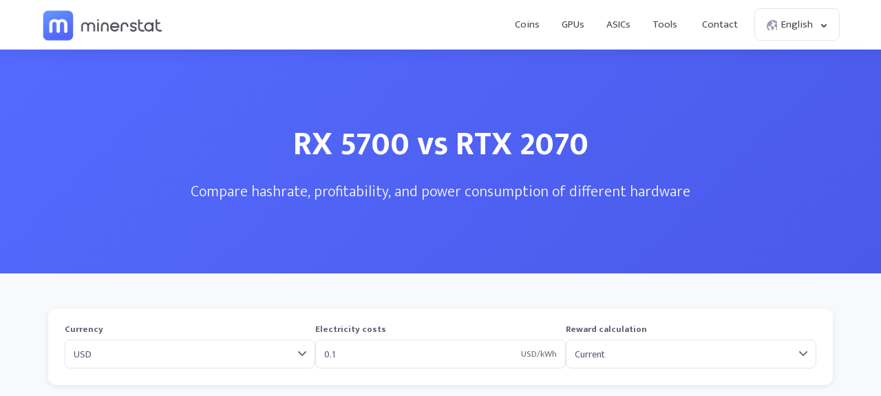

--- FILE ---
content_type: text/html; charset=UTF-8
request_url: https://minerstat.com/compare/rx-5700-vs-rtx-2070
body_size: 21459
content:
<!doctype html>
						<html lang="en">
						<head>
						<title>RX 5700 vs RTX 2070 ⚙️ | minerstat</title>
						<meta name="description" content="Compare RX 5700 and RTX 2070 mining hardware for hashrate, coins, profitability, consumption and other specifications.">
						<meta name="keywords" content="ASIC miners, GPU mining, mining, mining calculator, AMD, Nvidia, Bitmain, Antminer, Innosilicon, AvalonMiner, Whatsminer, Canaan">
						<meta charset="UTF-8">
						<link rel="shortcut icon" type="image/x-icon" href="https://minerstat.com/images/favicon/favicon.ico">
						<link rel="canonical" href="https://minerstat.com/compare/rx-5700-vs-rtx-2070">
						<link rel="dns-prefetch" href="https://static-ssl.minerstat.farm">
						<link rel="dns-prefetch" href="https://www.google-analytics.com">
						<link rel="dns-prefetch" href="https://stats.g.doubleclick.net">
						<link rel="dns-prefetch" href="https://api.minerstat.com">
						<link rel="preconnect" href="https://static-ssl.minerstat.farm">
						<link rel="preconnect" href="https://www.google-analytics.com">
						<link rel="preconnect" href="https://stats.g.doubleclick.net">
						<link rel="preconnect" href="https://api.minerstat.com">
						<meta name="format-detection" content="telephone=no">
						<meta name="coinzilla" content="de24ef3fc766aa07f0c91d2b23cfc855" />
						<meta property="og:type" content="website" />
						<meta property="og:site_name" content="minerstat">
						<meta property="og:title" content="RX 5700 vs RTX 2070 ⚙️ | minerstat" />
						<meta property="og:description" content="Compare RX 5700 and RTX 2070 mining hardware for hashrate, coins, profitability, consumption and other specifications." />
						<meta property="og:url" content="https://minerstat.com/compare/rx-5700-vs-rtx-2070" />
						<meta property="og:image" content="https://minerstat.com/images/social/og-compare.png" />
						<meta name="twitter:card" content="summary_large_image" />
						<meta name="twitter:title" content="RX 5700 vs RTX 2070 ⚙️ | minerstat" />
						<meta name="twitter:description" content="Compare RX 5700 and RTX 2070 mining hardware for hashrate, coins, profitability, consumption and other specifications." />
						<meta name="twitter:image" content="https://minerstat.com/images/social/tw-compare.png" />
						<meta name="twitter:site" content="@minerstatcom" />
						
						<meta name="viewport" content="width=device-width, initial-scale=1">
						<link rel="apple-touch-icon" sizes="57x57" href="https://minerstat.com/images/favicon/apple-icon-57x57.png">
						<link rel="apple-touch-icon" sizes="60x60" href="https://minerstat.com/images/favicon/apple-icon-60x60.png">
						<link rel="apple-touch-icon" sizes="72x72" href="https://minerstat.com/images/favicon/apple-icon-72x72.png">
						<link rel="apple-touch-icon" sizes="76x76" href="https://minerstat.com/images/favicon/apple-icon-76x76.png">
						<link rel="apple-touch-icon" sizes="114x114" href="https://minerstat.com/images/favicon/apple-icon-114x114.png">
						<link rel="apple-touch-icon" sizes="120x120" href="https://minerstat.com/images/favicon/apple-icon-120x120.png">
						<link rel="apple-touch-icon" sizes="144x144" href="https://minerstat.com/images/favicon/apple-icon-144x144.png">
						<link rel="apple-touch-icon" sizes="152x152" href="https://minerstat.com/images/favicon/apple-icon-152x152.png">
						<link rel="apple-touch-icon" sizes="180x180" href="https://minerstat.com/images/favicon/apple-icon-180x180.png">
						<link rel="icon" type="image/png" sizes="192x192" href="https://minerstat.com/images/favicon/android-icon-192x192.png">
						<link rel="icon" type="image/png" sizes="32x32" href="https://minerstat.com/images/favicon/favicon-32x32.png">
						<link rel="icon" type="image/png" sizes="96x96" href="https://minerstat.com/images/favicon/favicon-96x96.png">
						<link rel="icon" type="image/png" sizes="16x16" href="https://minerstat.com/images/favicon/favicon-16x16.png">
						<link rel="manifest" href="https://minerstat.com/images/favicon/manifest.json">
						<meta name="msapplication-TileColor" content="#546AFF">
						<meta name="msapplication-TileImage" content="https://minerstat.com/images/favicon/ms-icon-144x144.png">
						<meta name="theme-color" content="#ffffff">
						<meta name="google-site-verification" content="ATELIdY184vjk5fGZ2C4x00oZWcBsh757qq9m46h-pI" />
						<meta name="slack-app-id" content="A64Q28ACV"><link rel="preconnect" href="https://fonts.gstatic.com" crossorigin><link rel="preload" as="style" href="https://fonts.googleapis.com/css2?family=Mukta+Mahee:wght@300;400;700;800&subset=latin-ext&display=swap"><link rel="stylesheet" media="print" onload="this.onload=null;this.removeAttribute('media');" href="https://fonts.googleapis.com/css2?family=Mukta+Mahee:wght@300;400;700;800&subset=latin-ext&display=swap"><noscript><link rel="stylesheet" href="https://fonts.googleapis.com/css2?family=Mukta+Mahee:wght@300;400;700;800&subset=latin-ext&display=swap"></noscript><link rel="alternate" href="https://minerstat.com/compare/rx-5700-vs-rtx-2070?lang=cs" hreflang="cs" /><link rel="alternate" href="https://minerstat.com/compare/rx-5700-vs-rtx-2070?lang=de" hreflang="de" /><link rel="alternate" href="https://minerstat.com/compare/rx-5700-vs-rtx-2070?lang=es" hreflang="es" /><link rel="alternate" href="https://minerstat.com/compare/rx-5700-vs-rtx-2070?lang=fr" hreflang="fr" /><link rel="alternate" href="https://minerstat.com/compare/rx-5700-vs-rtx-2070?lang=hr" hreflang="hr" /><link rel="alternate" href="https://minerstat.com/compare/rx-5700-vs-rtx-2070?lang=hu" hreflang="hu" /><link rel="alternate" href="https://minerstat.com/compare/rx-5700-vs-rtx-2070?lang=it" hreflang="it" /><link rel="alternate" href="https://minerstat.com/compare/rx-5700-vs-rtx-2070?lang=ja" hreflang="ja" /><link rel="alternate" href="https://minerstat.com/compare/rx-5700-vs-rtx-2070?lang=ko" hreflang="ko" /><link rel="alternate" href="https://minerstat.com/compare/rx-5700-vs-rtx-2070?lang=pl" hreflang="pl" /><link rel="alternate" href="https://minerstat.com/compare/rx-5700-vs-rtx-2070?lang=pt" hreflang="pt" /><link rel="alternate" href="https://minerstat.com/compare/rx-5700-vs-rtx-2070?lang=ro" hreflang="ro" /><link rel="alternate" href="https://minerstat.com/compare/rx-5700-vs-rtx-2070?lang=ru" hreflang="ru" /><link rel="alternate" href="https://minerstat.com/compare/rx-5700-vs-rtx-2070?lang=sl" hreflang="sl" /><link rel="alternate" href="https://minerstat.com/compare/rx-5700-vs-rtx-2070?lang=tr" hreflang="tr" /><link rel="alternate" href="https://minerstat.com/compare/rx-5700-vs-rtx-2070?lang=zh" hreflang="zh" /><link rel="alternate" href="https://minerstat.com/compare/rx-5700-vs-rtx-2070" hreflang="en" /><link href="/css/style_compare.css?v=28" rel="stylesheet" type="text/css"><!-- Google tag (gtag.js) --><script async src="https://www.googletagmanager.com/gtag/js?id=G-WL6Q310TDY"></script><script>  window.dataLayer = window.dataLayer || [];  function gtag(){dataLayer.push(arguments);}  gtag('js', new Date());  gtag('config', 'G-WL6Q310TDY');</script><script async src="https://cdn.adx.ws/scripts/loader.js"></script><link href="/css/style_v3.css?v=1769321698_7426" rel="stylesheet" type="text/css"></head><body><header class="header-v2"><div class="frame">
				<a href="/" class="logo" title="minerstat">minerstat</a>
				<div id="hamburger"></div>
				<div class="mobile-menu-overlay"></div>
				<nav id="menu">
					<a href="/coins" title="Coins" class="nav-link">Coins</a>
					<a href="/hardware/gpus" title="GPUs" class="nav-link">GPUs</a>
					<a href="/hardware/asics" title="ASICs" class="nav-link">ASICs</a>
					<div class="dropdown_button" id="tools_dropdown">
						<span id="navTools" title="Tools" class="nav-link">
							Tools
							<span style="margin-left: 4px;">
								<svg class="w-4 h-4" fill="none" stroke="currentColor" viewBox="0 0 24 24">
									<path stroke-linecap="round" stroke-linejoin="round" stroke-width="2" d="M19 9l-7 7-7-7"></path>
								</svg>
							</span>
						</span>
						<div id="tools_menu">
							<div class="arrow"></div>
							<a href="/mining-calculator" title="Mining calculator" class="element">
								<div class="tool-icon"><svg fill="none" viewBox="0 0 24 24"><path stroke-linecap="round" stroke-linejoin="round" stroke-width="2" d="M9 7h6m0 10v-3m-3 3h.01M9 17h.01M9 14h.01M12 14h.01M15 11h.01M12 11h.01M9 11h.01M7 21h10a2 2 0 002-2V5a2 2 0 00-2-2H7a2 2 0 00-2 2v14a2 2 0 002 2z"/></svg></div>
								<div class="text">
									<b>Mining calculator</b>
									<p>Find the most profitable coins to mine</p>
								</div>
							</a>
							<a href="/mining-roi-calculator" title="ROI calculator" class="element">
								<div class="tool-icon"><svg fill="none" viewBox="0 0 24 24"><path stroke-linecap="round" stroke-linejoin="round" stroke-width="2" d="M12 6a4 4 0 110 8 4 4 0 010-8zm0-4v2m0 16v2m-6-6H4m16 0h-2m-1.172-7.172l1.414-1.414M7.758 16.242l-1.414 1.414M16.242 16.242l1.414 1.414M7.758 7.758L6.344 6.344"/></svg></div>
								<div class="text">
									<b>ROI calculator</b>
									<p>Calculate return on investment</p>
								</div>
							</a>
							<a href="/hashrate-converter" title="Hashrate converter" class="element">
								<div class="tool-icon"><svg fill="none" viewBox="0 0 24 24"><path stroke-linecap="round" stroke-linejoin="round" stroke-width="2" d="M4 7h9m0 0l-3-3m3 3l-3 3m10 7h-9m0 0l3 3m-3-3l3-3"/></svg></div>
								<div class="text">
									<b>Hashrate converter</b>
									<p>Convert hashrate units</p>
								</div>
							</a>
							<a href="/wallet-address-validator" title="Wallet address validator" class="element">
								<div class="tool-icon"><svg fill="none" viewBox="0 0 24 24"><path stroke-linecap="round" stroke-linejoin="round" stroke-width="2" d="M12 3l7 4v5.5a7 7 0 11-14 0V7l7-4zm0 4v4m0 0l-2 2m2-2l2 2"/></svg></div>
								<div class="text">
									<b>Wallet address validator</b>
									<p>Validate wallet addresses</p>
								</div>
							</a>
							<a href="/pool-status-checker" title="Pool status checker" class="element">
								<div class="tool-icon"><svg fill="none" viewBox="0 0 24 24"><path stroke-linecap="round" stroke-linejoin="round" stroke-width="2" d="M10 3h4a2 2 0 012 2v14a2 2 0 01-2 2h-4a2 2 0 01-2-2V5a2 2 0 012-2zm0 5h4m-4 4h4m-2 4h0"/></svg></div>
								<div class="text">
									<b>Pool status checker</b>
									<p>Check pool status</p>
								</div>
							</a>
							<a href="/dag-size-calculator" title="DAG size calculator" class="element">
								<div class="tool-icon"><svg fill="none" viewBox="0 0 24 24"><path stroke-linecap="round" stroke-linejoin="round" stroke-width="2" d="M7 3h6l4 4v12a2 2 0 01-2 2H7a2 2 0 01-2-2V5a2 2 0 012-2zm0 0v4h6"/></svg></div>
								<div class="text">
									<b>DAG size calculator</b>
									<p>Calculate DAG size</p>
								</div>
							</a>
							<a href="/bios" title="BIOS collection" class="element">
								<div class="tool-icon"><svg fill="none" viewBox="0 0 24 24"><path stroke-linecap="round" stroke-linejoin="round" stroke-width="2" d="M13 2L3 14h7v8l9-12h-7z"/></svg></div>
								<div class="text">
									<b>BIOS collection</b>
									<p>Mining BIOS collection</p>
								</div>
							</a>
						</div>
					</div>
					<a href="/contact" title="Contact" class="nav-link">Contact</a>
					<div class="dropdown_button" id="lang_dropdown">
						<span class="nav-link">
							<div class="icon world"></div>
							English
							<div class="icon arrow"></div>
						</span>
						<div id="lang_menu">
							<div class="arrow"></div>
							<div class="lang-grid">
								<a href="/compare/rx-5700-vs-rtx-2070?lang=de" class="element">
					<div class="text">
						<b>DE</b>
						<p>Deutsch</p>
					</div>
				</a><a href="/compare/rx-5700-vs-rtx-2070" class="element selected">
					<div class="text">
						<b>EN</b>
						<p>English</p>
					</div>
				</a><a href="/compare/rx-5700-vs-rtx-2070?lang=es" class="element">
					<div class="text">
						<b>ES</b>
						<p>Español</p>
					</div>
				</a><a href="/compare/rx-5700-vs-rtx-2070?lang=fr" class="element">
					<div class="text">
						<b>FR</b>
						<p>Francais</p>
					</div>
				</a><a href="/compare/rx-5700-vs-rtx-2070?lang=hr" class="element">
					<div class="text">
						<b>HR</b>
						<p>Hrvatski</p>
					</div>
				</a><a href="/compare/rx-5700-vs-rtx-2070?lang=it" class="element">
					<div class="text">
						<b>IT</b>
						<p>Italiano</p>
					</div>
				</a><a href="/compare/rx-5700-vs-rtx-2070?lang=hu" class="element">
					<div class="text">
						<b>HU</b>
						<p>Magyar</p>
					</div>
				</a><a href="/compare/rx-5700-vs-rtx-2070?lang=pl" class="element">
					<div class="text">
						<b>PL</b>
						<p>Polski</p>
					</div>
				</a><a href="/compare/rx-5700-vs-rtx-2070?lang=pt" class="element">
					<div class="text">
						<b>PT</b>
						<p>Português</p>
					</div>
				</a><a href="/compare/rx-5700-vs-rtx-2070?lang=ro" class="element">
					<div class="text">
						<b>RO</b>
						<p>Română</p>
					</div>
				</a><a href="/compare/rx-5700-vs-rtx-2070?lang=sl" class="element">
					<div class="text">
						<b>SL</b>
						<p>Slovenščina</p>
					</div>
				</a><a href="/compare/rx-5700-vs-rtx-2070?lang=tr" class="element">
					<div class="text">
						<b>TR</b>
						<p>Türkçe</p>
					</div>
				</a><a href="/compare/rx-5700-vs-rtx-2070?lang=cs" class="element">
					<div class="text">
						<b>CS</b>
						<p>Čeština</p>
					</div>
				</a><a href="/compare/rx-5700-vs-rtx-2070?lang=ru" class="element">
					<div class="text">
						<b>RU</b>
						<p>Русский</p>
					</div>
				</a><a href="/compare/rx-5700-vs-rtx-2070?lang=ja" class="element">
					<div class="text">
						<b>JA</b>
						<p>日本語</p>
					</div>
				</a><a href="/compare/rx-5700-vs-rtx-2070?lang=zh" class="element">
					<div class="text">
						<b>ZH</b>
						<p>简体中文</p>
					</div>
				</a><a href="/compare/rx-5700-vs-rtx-2070?lang=ko" class="element">
					<div class="text">
						<b>KO</b>
						<p>한국어</p>
					</div>
				</a>
							</div>
						</div>
					</div>
				</nav>
			</div></header>	<div class="page compare_header"><div class="frame">
		<h1>RX 5700 vs RTX 2070</h1>
		<p>Compare hashrate, profitability, and power consumption of different hardware</p>
	</div></div>

	<div class="page compare_content"><div class="frame">

		<!-- <div class="loader_frame"><div class="loader"></div></div> -->

		<div class="filter">

			<div class="element flexCurrency">
				<label for="currency">Currency</label>
				<div class="select">
					<select name="currency" id="currency">
					<option value="USD" selected>USD</option><option value="EUR">EUR</option><option value="RUB">RUB</option><option value="CAD">CAD</option><option value="GBP">GBP</option><option disabled="disabled">----</option><option value="AED">AED</option><option value="AUD">AUD</option><option value="BRL">BRL</option><option value="CHF">CHF</option><option value="CLP">CLP</option><option value="CNY">CNY</option><option value="COP">COP</option><option value="CZK">CZK</option><option value="DKK">DKK</option><option value="HKD">HKD</option><option value="HUF">HUF</option><option value="IDR">IDR</option><option value="ILS">ILS</option><option value="INR">INR</option><option value="JPY">JPY</option><option value="KRW">KRW</option><option value="MXN">MXN</option><option value="MYR">MYR</option><option value="NOK">NOK</option><option value="NZD">NZD</option><option value="PHP">PHP</option><option value="PLN">PLN</option><option value="RON">RON</option><option value="SAR">SAR</option><option value="SEK">SEK</option><option value="SGD">SGD</option><option value="THB">THB</option><option value="TRY">TRY</option><option value="TWD">TWD</option><option value="ZAR">ZAR</option>					</select>
				</div>
			</div>

			<div class="element flexElectricity">
				<small>Electricity costs</small>
				<div class="input_units">
					<input name="electricityCosts" id="electricityCosts" type="text" value="0.1">
					<label for="electricityCosts" class="units" id="units_currency">USD/kWh</label>
				</div>
			</div>

			<div class="element flexReward">
				<label for="rewardCalculation">Reward calculation</label>
				<div class="select">
					<select name="rewardCalculation" id="rewardCalculation">
						<option  selected value="0">Current</option>
						<option  value="1">3h Average</option>
						<option  value="2">3h Median</option>
						<option  value="3">6h Average</option>
						<option  value="4">6h Median</option>
						<option  value="5">12h Average</option>
						<option  value="6">12h Median</option>
						<option  value="7">1d Average</option>
						<option  value="8">1d Median</option>
						<option  value="9">3d Average</option>
						<option  value="10">3d Median</option>
					</select>
				</div>
			</div>

		</div>

		<div style="margin:0 auto 30px auto;text-align:center;min-height:90px;display:flex;justify-content:center;">
						<div class="sevioads" data-zone="2d3daebe-9f8d-4c3f-b4e7-fb640a206779" style="width: 728px; height: 90px;"></div>
			<script>
				window.sevioads = window.sevioads || [];
				var sevioads_preferences = [];
				sevioads_preferences[0] = {};
				sevioads_preferences[0].zone = "2d3daebe-9f8d-4c3f-b4e7-fb640a206779";
				sevioads_preferences[0].adType = "banner";
				sevioads_preferences[0].inventoryId = "997339a6-1786-421b-8d1f-ab89a2ed69a2";
				sevioads_preferences[0].accountId = "4c735420-d2ac-44bf-aa7e-ccef67e6d3fd";
				sevioads.push(sevioads_preferences);
			</script>
		</div>

		<div class="results">
			<div class="option">
				<div class="row shadow_down">
					<div class="element flexUnit">
						<label>Units</label>
						<div class="input_units">
							<input class="unitsField" name="units1" id="units1" type="text" value="1">
							<label for="units1" class="units">x</label>
						</div>
					</div>
					<div class="element flexHardware">
						<label for="hardware1">Hardware</label>
						<div class="select">
							<select class="hardwareField" name="hardware1" id="hardware1">
								<optgroup label="OSPREYELECTRONICS"><option  value="ospreyelectronics-e300-14ghs-kaspa-hash-rate">OspreyElectronics E300 14Gh/s Kaspa Hash Rate</option></optgroup><optgroup label="AMD"><option  value="radeon-r9-380-4gb">AMD Radeon R9 380 4GB</option><option  value="radeon-r9-fury">AMD Radeon R9 Fury</option><option  value="radeon-rx-5500-xt-8gb">AMD Radeon RX 5500 XT 8GB</option><option  value="radeon-rx-5600-xt">AMD Radeon RX 5600 XT</option><option  value="radeon-rx-5700">AMD Radeon RX 5700</option><option  value="radeon-rx-5700-xt">AMD Radeon RX 5700 XT</option><option  value="radeon-rx-6600">AMD Radeon RX 6600</option><option  value="radeon-rx-6600-xt">AMD Radeon RX 6600 XT</option><option  value="radeon-rx-6650-xt">AMD Radeon RX 6650 XT</option><option  value="radeon-rx-6700-xt">AMD Radeon RX 6700 XT</option><option  value="radeon-rx-6750-xt">AMD Radeon RX 6750 XT</option><option  value="radeon-rx-6800">AMD Radeon RX 6800</option><option  value="radeon-rx-6800-xt">AMD Radeon RX 6800 XT</option><option  value="radeon-rx-6900-xt">AMD Radeon RX 6900 XT</option><option  value="radeon-rx-6950-xt">AMD Radeon RX 6950 XT</option><option  value="radeon-rx-7800-xt">AMD Radeon RX 7800 XT</option><option  value="radeon-rx-7900-xt">AMD Radeon RX 7900 XT</option><option  value="radeon-rx-7900-xtx">AMD Radeon RX 7900 XTX</option><option  value="radeon-rx-vega-56">AMD Radeon RX Vega 56</option><option  value="radeon-rx-vega-64">AMD Radeon RX Vega 64</option><option  value="radeon-vii">AMD Radeon VII</option><option  value="rx-460">AMD RX 460</option><option  value="rx-470">AMD RX 470</option><option  value="rx-480">AMD RX 480</option><option  value="rx-550">AMD RX 550</option><option  value="rx-5500">AMD RX 5500</option><option  value="rx-5500-xt">AMD RX 5500 XT</option><option  value="rx-560">AMD RX 560</option><option  value="rx-5600">AMD RX 5600</option><option  value="rx-5600-xt">AMD RX 5600 XT</option><option  value="rx-570">AMD RX 570</option><option  selected  value="rx-5700">AMD RX 5700</option><option  value="rx-5700-xt">AMD RX 5700 XT</option><option  value="rx-580">AMD RX 580</option><option  value="rx-590">AMD RX 590</option><option  value="rx-590-gme">AMD RX 590 GME</option><option  value="rx-6400">AMD RX 6400</option><option  value="rx-6500-xt">AMD RX 6500 XT</option><option  value="rx-6600">AMD RX 6600</option><option  value="rx-6600-xt">AMD RX 6600 XT</option><option  value="rx-6650-xt">AMD RX 6650 XT</option><option  value="rx-6700-xt">AMD RX 6700 XT</option><option  value="rx-6750-xt">AMD RX 6750 XT</option><option  value="rx-6800">AMD RX 6800</option><option  value="rx-6800-xt">AMD RX 6800 XT</option><option  value="rx-6900-xt">AMD RX 6900 XT</option><option  value="rx-6950-xt">AMD RX 6950 XT</option><option  value="rx-7900-xt">AMD RX 7900 XT</option><option  value="rx-7900-xtx">AMD RX 7900 XTX</option><option  value="rx-vega-56">AMD RX Vega 56</option><option  value="rx-vega-64">AMD RX Vega 64</option><option  value="vega-frontier-edition">AMD Vega Frontier Edition</option></optgroup><optgroup label="NVIDIA"><option  value="cmp-170hx">Nvidia CMP 170HX</option><option  value="cmp-220hx">Nvidia CMP 220HX</option><option  value="cmp-30hx">Nvidia CMP 30HX</option><option  value="cmp-40hx">Nvidia CMP 40HX</option><option  value="cmp-50hx">Nvidia CMP 50HX</option><option  value="cmp-70hx">Nvidia CMP 70HX</option><option  value="cmp-90hx">Nvidia CMP 90HX</option><option  value="geforce-rtx-2070-super">Nvidia GeForce RTX 2070 Super</option><option  value="geforce-rtx-2080">Nvidia GeForce RTX 2080</option><option  value="geforce-rtx-2080-super">Nvidia GeForce RTX 2080 Super</option><option  value="geforce-rtx-2080-ti">Nvidia GeForce RTX 2080 Ti</option><option  value="geforce-rtx-3050">Nvidia GeForce RTX 3050</option><option  value="geforce-rtx-3060">Nvidia GeForce RTX 3060</option><option  value="geforce-rtx-3060-full-unlock">Nvidia GeForce RTX 3060 Full Unlock</option><option  value="geforce-rtx-3060-lhr">Nvidia GeForce RTX 3060 LHR</option><option  value="geforce-rtx-3060-ti">Nvidia GeForce RTX 3060 Ti</option><option  value="geforce-rtx-3060-ti-lhr">Nvidia GeForce RTX 3060 Ti LHR</option><option  value="geforce-rtx-3070">Nvidia GeForce RTX 3070</option><option  value="geforce-rtx-3070-lhr">Nvidia GeForce RTX 3070 LHR</option><option  value="geforce-rtx-3070-ti">Nvidia GeForce RTX 3070 Ti</option><option  value="geforce-rtx-3080">Nvidia GeForce RTX 3080</option><option  value="geforce-rtx-3080-12gb">Nvidia GeForce RTX 3080 12GB</option><option  value="geforce-rtx-3080-lhr">Nvidia GeForce RTX 3080 LHR</option><option  value="geforce-rtx-3080-ti">Nvidia GeForce RTX 3080 Ti</option><option  value="geforce-rtx-3090">Nvidia GeForce RTX 3090</option><option  value="geforce-rtx-3090-ti">Nvidia GeForce RTX 3090 Ti</option><option  value="geforce-rtx-4060">Nvidia GeForce RTX 4060</option><option  value="geforce-rtx-4060-ti">Nvidia GeForce RTX 4060 Ti</option><option  value="geforce-rtx-4070">Nvidia GeForce RTX 4070</option><option  value="geforce-rtx-4070-super">Nvidia GeForce RTX 4070 Super</option><option  value="geforce-rtx-4070-ti">Nvidia GeForce RTX 4070 Ti</option><option  value="geforce-rtx-4070-ti-super">Nvidia GeForce RTX 4070 Ti Super</option><option  value="geforce-rtx-4080">Nvidia GeForce RTX 4080</option><option  value="geforce-rtx-4080-super">Nvidia GeForce RTX 4080 Super</option><option  value="geforce-rtx-4090">Nvidia GeForce RTX 4090</option><option  value="geforce-rtx-5060">Nvidia GeForce RTX 5060</option><option  value="geforce-rtx-5060-ti">Nvidia GeForce RTX 5060 Ti</option><option  value="geforce-rtx-5070">Nvidia GeForce RTX 5070</option><option  value="geforce-rtx-5070-ti">Nvidia GeForce RTX 5070 Ti</option><option  value="geforce-rtx-5080">Nvidia GeForce RTX 5080</option><option  value="geforce-rtx-5090">Nvidia GeForce RTX 5090</option><option  value="gtx-1050">Nvidia GTX 1050</option><option  value="gtx-1050ti">Nvidia GTX 1050Ti</option><option  value="gtx-1060">Nvidia GTX 1060</option><option  value="gtx-1070">Nvidia GTX 1070</option><option  value="gtx-1070ti">Nvidia GTX 1070Ti</option><option  value="gtx-1080">Nvidia GTX 1080</option><option  value="gtx-1080ti">Nvidia GTX 1080Ti</option><option  value="gtx-1650">Nvidia GTX 1650</option><option  value="gtx-1650-super">Nvidia GTX 1650 Super</option><option  value="gtx-1660">Nvidia GTX 1660</option><option  value="gtx-1660-super">Nvidia GTX 1660 Super</option><option  value="gtx-1660ti">Nvidia GTX 1660Ti</option><option  value="p102-100">Nvidia P102-100</option><option  value="p104-100">Nvidia P104-100</option><option  value="p106-100">Nvidia P106-100</option><option  value="p106-90">Nvidia P106-90</option><option  value="rtx-2060">Nvidia RTX 2060</option><option  value="rtx-2060-super">Nvidia RTX 2060 Super</option><option  value="rtx-2070">Nvidia RTX 2070</option><option  value="rtx-2070-super">Nvidia RTX 2070 Super</option><option  value="rtx-2080">Nvidia RTX 2080</option><option  value="rtx-2080-super">Nvidia RTX 2080 Super</option><option  value="rtx-2080ti">Nvidia RTX 2080Ti</option><option  value="rtx-3050">Nvidia RTX 3050</option><option  value="rtx-3050ti-laptop">Nvidia RTX 3050Ti Laptop</option><option  value="rtx-3060">Nvidia RTX 3060</option><option  value="rtx-3060-lhr-v2">Nvidia RTX 3060 LHR V2</option><option  value="rtx-3060ti">Nvidia RTX 3060Ti</option><option  value="rtx-3060ti-lhr">Nvidia RTX 3060Ti LHR</option><option  value="rtx-3070">Nvidia RTX 3070</option><option  value="rtx-3070-lhr">Nvidia RTX 3070 LHR</option><option  value="rtx-3070-ti">Nvidia RTX 3070Ti</option><option  value="rtx-3080">Nvidia RTX 3080</option><option  value="rtx-3080-lhr">Nvidia RTX 3080 LHR</option><option  value="rtx-3080-ti">Nvidia RTX 3080Ti</option><option  value="rtx-3090">Nvidia RTX 3090</option><option  value="rtx-3090ti">Nvidia RTX 3090Ti</option><option  value="rtx-4060">Nvidia RTX 4060</option><option  value="rtx-4060ti">Nvidia RTX 4060Ti</option><option  value="rtx-4070">Nvidia RTX 4070</option><option  value="rtx-4070ti">Nvidia RTX 4070Ti</option><option  value="rtx-4080">Nvidia RTX 4080</option><option  value="rtx-4090">Nvidia RTX 4090</option><option  value="rtx-a2000">Nvidia RTX A2000</option><option  value="rtx-a2000-6gb">Nvidia RTX A2000 6GB</option><option  value="rtx-a30">Nvidia RTX A30</option><option  value="rtx-a4000">Nvidia RTX A4000</option><option  value="rtx-a4500">Nvidia RTX A4500</option><option  value="rtx-a5000">Nvidia RTX A5000</option><option  value="rtx-a6000">Nvidia RTX A6000</option><option  value="tesla-p100-pcie-16gb">Nvidia Tesla P100-PCIE-16GB</option><option  value="titan-rtx">Nvidia Titan RTX</option><option  value="titan-v">Nvidia Titan V</option><option  value="titan-x">Nvidia Titan X</option><option  value="titan-xp">Nvidia Titan XP</option></optgroup><optgroup label="AISEN"><option  value="aisen-a1-24t">Aisen A1 24T</option><option  value="aisen-a1-pro">Aisen A1 Pro</option></optgroup><optgroup label="ALADDIN"><option  value="aladdin-t1-16t">Aladdin T1 16T </option><option  value="aladdin-t1-32t">Aladdin T1 32T </option></optgroup><optgroup label="ANTMINER"><option  value="antminer-a3">Antminer A3</option><option  value="antminer-b7">Antminer B7</option><option  value="antminer-d7">Antminer D7</option><option  value="antminer-d9">Antminer D9</option><option  value="antminer-e3">Antminer E3</option><option  value="antminer-e9">Antminer E9</option><option  value="antminer-e9-pro">Antminer E9 Pro</option><option  value="antminer-k7">Antminer K7</option><option  value="antminer-l7">Antminer L7</option><option  value="antminer-l9-17g">Antminer L9</option><option  value="antminer-s17-plus">Antminer S17+</option><option  value="antminer-s17e">Antminer S17e</option><option  value="antminer-s19-hydro">Antminer S19 Hydro</option><option  value="antminer-s19-pro-hydro">Antminer S19 Pro Hydro</option><option  value="antminer-s19-pro-plus-hydro">Antminer S19 Pro+ Hydro</option><option  value="antminer-s19-xp">Antminer S19 XP</option><option  value="antminer-s19a">Antminer S19a</option><option  value="antminer-s19j">Antminer S19j</option><option  value="antminer-s21-hyd">Antminer S21 Hyd</option><option  value="antminer-s4">Antminer S4</option><option  value="antminer-s9">Antminer S9</option><option  value="antminer-s9-hydro">Antminer S9 Hydro</option><option  value="antminer-s9-se">Antminer S9 SE</option><option  value="antminer-s9i">Antminer S9i</option><option  value="antminer-s9j">Antminer S9j</option><option  value="antminer-s9k">Antminer S9k</option><option  value="antminer-t17">Antminer T17</option><option  value="antminer-t17-plus">Antminer T17+</option><option  value="antminer-t17e">Antminer T17e</option><option  value="antminer-t19">Antminer T19</option><option  value="antminer-t9">Antminer T9</option><option  value="antminer-t9plus">Antminer T9+</option><option  value="antminer-v9">Antminer V9</option><option  value="antminer-x3">Antminer X3</option></optgroup><optgroup label="AURADINE"><option  value="auradine-teraflux-ah3880">Auradine Teraflux AH3880</option><option  value="auradine-teraflux-ai3680">Auradine Teraflux AI3680</option><option  value="auradine-teraflux-at2880">Auradine Teraflux AT2880</option></optgroup><optgroup label="BAIKAL"><option  value="baikal-bk-b">Baikal BK-B</option><option  value="baikal-bk-d">Baikal BK-D</option><option  value="baikal-bk-g28">Baikal BK-G28</option><option  value="baikal-bk-n">Baikal BK-N</option><option  value="baikal-bk-n-1">Baikal BK-N+</option><option  value="baikal-n-plus">Baikal BK-N+</option><option  value="baikal-bk-n240">Baikal BK-N240</option><option  value="baikal-bk-n70">Baikal BK-N70</option><option  value="baikal-bk-x">Baikal BK-X</option><option  value="baikal-g28">Baikal G28</option><option  value="baikal-giant">Baikal Giant A900</option><option  value="baikal-giant-a900">Baikal Giant A900</option><option  value="baikal-giant-a2000">Baikal Giant+ A2000</option><option  value="baikal-giant-plus">Baikal Giant+ A2000</option><option  value="baikal-miner-cube">Baikal Miner Cube</option><option  value="baikal-mini-miner">Baikal Mini Miner</option><option  value="baikal-quadruple-mini-miner">Baikal Quadruple Mini Miner</option><option  value="baikal-x">Baikal X</option></optgroup><optgroup label="BITAXE"><option  value="bitaxe-gamma-601">Bitaxe Gamma 601</option><option  value="bitaxe-bitaxe-gt-gamma-turbo">Bitaxe Gamma Turbo</option><option  value="bitaxe-supra-401">Bitaxe Supra 401</option><option  value="bitaxe-supra-hex-701">Bitaxe Supra Hex 701</option><option  value="bitaxe-bitaxe-touch">Bitaxe Touch</option><option  value="bitaxe-ultra-1366">Bitaxe Ultra 1366</option></optgroup><optgroup label="BITDEER"><option  value="bitdeer-sealminer-a2">Bitdeer SealMiner A2</option><option  value="bitdeer-sealminer-a2-hyd">Bitdeer SealMiner A2 Hyd</option><option  value="bitdeer-sealminer-a2-pro-air">Bitdeer SealMiner A2 Pro Air</option><option  value="bitdeer-sealminer-a2-pro-hyd">Bitdeer SealMiner A2 Pro Hyd</option><option  value="bitdeer-sealminer-a3-air">Bitdeer SealMiner A3 Air</option><option  value="bitdeer-sealminer-a3-hydro">Bitdeer SealMiner A3 Hydro</option><option  value="bitdeer-sealminer-a3-pro-air">Bitdeer SealMiner A3 Pro Air</option><option  value="bitdeer-sealminer-a3-pro-hydro">Bitdeer SealMiner A3 Pro Hydro</option></optgroup><optgroup label="BITFILY"><option  value="bitfily-snow-panther-a1">Bitfily Snow Panther A1</option><option  value="bitfily-snow-panther-b1">Bitfily Snow Panther B1</option><option  value="bitfily-snow-panther-b1-1">Bitfily Snow Panther B1+</option><option  value="bitfily-snow-panther-d1">Bitfily Snow Panther D1</option></optgroup><optgroup label="BITFURY"><option  value="bitfury-b8">Bitfury B8</option><option  value="bitfury-b8">Bitfury B8</option><option  value="bitfury-rd4">Bitfury RD4</option><option  value="bitfury-tardis">Bitfury Tardis</option></optgroup><optgroup label="BITMAIN"><option  value="bitmain-antminer-a3-815gh">Bitmain Antminer A3 (815Gh)</option><option  value="bitmain-antminer-al1-156th">Bitmain Antminer AL1 (15.6Th)</option><option  value="bitmain-antminer-al1-pro-166th">Bitmain Antminer AL1 Pro (16.6Th)</option><option  value="bitmain-antminer-b3-1kh">Bitmain Antminer B3 (1Kh)</option><option  value="bitmain-antminer-b3-780hz">Bitmain Antminer B3 (780Hz)</option><option  value="bitmain-antminer-b7-96kh">Bitmain Antminer B7 (96Kh)</option><option  value="bitmain-antminer-d3-15gh">Bitmain Antminer D3 (15Gh)</option><option  value="bitmain-antminer-d3-17-5gh">Bitmain Antminer D3 (17.5Gh)</option><option  value="bitmain-antminer-d3-19-3gh">Bitmain Antminer D3 (19.3Gh)</option><option  value="bitmain-antminer-d5-119gh">Bitmain Antminer D5 (119Gh)	</option><option  value="bitmain-antminer-d7-1286gh">Bitmain Antminer D7 (1286Gh)</option><option  value="bitmain-antminer-d9-1770gh">Bitmain Antminer D9 (1770Gh)</option><option  value="bitmain-antminer-dr3">Bitmain Antminer DR3</option><option  value="bitmain-antminer-dr5-34th">Bitmain Antminer DR5 (34Th)</option><option  value="bitmain-antminer-dr5-35th">Bitmain Antminer DR5 (35Th)</option><option  value="bitmain-antminer-dr7-127Th">Bitmain Antminer DR7 (127Th)</option><option  value="bitmain-antminer-e11-9-5gh">Bitmain Antminer E11 (9.5Gh)</option><option  value="bitmain-antminer-e11-9gh">Bitmain Antminer E11 (9Gh)</option><option  value="bitmain-antminer-e3-180mh">Bitmain Antminer E3 (180Mh)</option><option  value="bitmain-antminer-e3-190mh">Bitmain Antminer E3 (190Mh)</option><option  value="bitmain-antminer-e9-2-4gh">Bitmain Antminer E9 (2.4Gh)</option><option  value="bitmain-antminer-e9-pro-3-68gh">Bitmain Antminer E9 Pro (3.68Gh)</option><option  value="bitmain-antminer-g2">Bitmain Antminer G2</option><option  value="bitmain-antminer-hs3-9th">Bitmain Antminer HS3 (9Th)</option><option  value="bitmain-antminer-k5-1130gh">Bitmain Antminer K5 (1130Gh)</option><option  value="bitmain-antminer-k7-63-5th">Bitmain Antminer K7 (63.5Th)</option><option  value="bitmain-antminer-ka3-166th">Bitmain Antminer KA3 (166Th)</option><option  value="bitmain-antminer-ka3-173th">Bitmain Antminer KA3 (173Th)</option><option  value="bitmain-antminer-ks3-8-3th">Bitmain Antminer KS3 (8.3Th)</option><option  value="bitmain-antminer-ks3-9-4th">Bitmain Antminer KS3 (9.4Th)</option><option  value="bitmain-antminer-ks5-20th">Bitmain Antminer KS5 (20Th)</option><option  value="bitmain-antminer-ks5-pro-21th">Bitmain Antminer KS5 Pro (21Th)</option><option  value="bitmain-antminer-ks7-40th">Bitmain Antminer KS7 (40Th)</option><option  value="bitmain-antminer-l11-20gh">Bitmain Antminer L11 (20Gh)</option><option  value="bitmain-antminer-l11-hu2-35gh">Bitmain Antminer L11 Hyd 2U (35Gh)</option><option  value="bitmain-antminer-l11-hu6-33gh">Bitmain Antminer L11 Hyd 6U (33Gh)</option><option  value="bitmain-antminer-l11-pro-21gh">Bitmain Antminer L11 Pro (21Gh)</option><option  value="bitmain-antminer-l3-504mh">Bitmain Antminer L3+ (504Mh)</option><option  value="bitmain-antminer-l3-600mh">Bitmain Antminer L3+ (600Mh)</option><option  value="bitmain-antminer-l3-580mh">Bitmain Antminer L3++ (580Mh)</option><option  value="bitmain-antminer-l3-596mh">Bitmain Antminer L3++ (596Mh)</option><option  value="bitmain-antminer-l7-8-8gh">Bitmain Antminer L7 (8.8Gh)</option><option  value="bitmain-antminer-l7-9-05gh">Bitmain Antminer L7 (9.05Gh)</option><option  value="bitmain-antminer-l7-9-16gh">Bitmain Antminer L7 (9.16Gh)</option><option  value="bitmain-antminer-l7-9-3gh">Bitmain Antminer L7 (9.3Gh)</option><option  value="bitmain-antminer-l7-9-5gh">Bitmain Antminer L7 (9.5Gh)</option><option  value="bitmain-antminer-l9-16gh">Bitmain Antminer L9 (16Gh)</option><option  value="bitmain-antminer-l9-17gh">Bitmain Antminer L9 (17Gh)</option><option  value="bitmain-antminer-u2l9h-27gh">Bitmain Antminer L9 Hyd 2U (27Gh)</option><option  value="bitmain-antminer-r4">Bitmain Antminer R4</option><option  value="bitmain-antminer-s11-20-5th">Bitmain Antminer S11 (20.5Th)</option><option  value="bitmain-antminer-s15-28th">Bitmain Antminer S15 (28Th)</option><option  value="bitmain-antminer-s17-53th">Bitmain Antminer S17 (53Th)</option><option  value="bitmain-antminer-s17-56th">Bitmain Antminer S17 (56Th)</option><option  value="bitmain-antminer-s17-pro-50th">Bitmain Antminer S17 Pro (50Th)</option><option  value="bitmain-antminer-s17-pro-53th">Bitmain Antminer S17 Pro (53Th)</option><option  value="bitmain-antminer-s17-73th">Bitmain Antminer S17+ (73Th)</option><option  value="bitmain-antminer-s17e-64th">Bitmain Antminer S17e (64Th)</option><option  value="bitmain-antminer-s19-95th">Bitmain Antminer S19 (95Th)</option><option  value="bitmain-antminer-s19-hydro-158th">Bitmain Antminer S19 Hydro (158Th)</option><option  value="bitmain-antminer-s19-pro-110th">Bitmain Antminer S19 Pro (110Th)</option><option  value="bitmain-antminer-s19-pro-hyd-177th">Bitmain Antminer S19 Pro Hyd (177Th)</option><option  value="bitmain-antminer-s19-pro-hyd-198th">Bitmain Antminer S19 Pro+ Hyd (198Th)</option><option  value="bitmain-antminer-s19-pro-plus-plus">Bitmain Antminer S19 Pro++</option><option  value="bitmain-antminer-s19-xp-140th">Bitmain Antminer S19 XP (140Th)</option><option  value="bitmain-antminer-s19-xp-hyd-257th">Bitmain Antminer S19 XP Hyd (257Th)</option><option  value="bitmain-antminer-s219-xp-hydro-512th">Bitmain Antminer S19 XP Hyd 3U</option><option  value="bitmain-antminer-s19-xp-plus-hyd-279th">Bitmain Antminer S19 XP+ Hyd (279Th)</option><option  value="bitmain-antminer-s19-xp-plus-hyd-293th">Bitmain Antminer S19 XP+ Hyd (293Th)</option><option  value="bitmain-antminer-s19j-90th">Bitmain Antminer S19j (90Th)</option><option  value="bitmain-antminer-s19j-pro-100th">Bitmain Antminer S19j Pro (100Th)</option><option  value="bitmain-antminer-s19j-pro-104th">Bitmain Antminer S19j Pro (104Th)</option><option  value="bitmain-antminer-s19j-pro-96th">Bitmain Antminer S19j Pro (96Th)</option><option  value="bitmain-antminer-s19j-pro-122th">Bitmain Antminer S19j Pro+ (122Th)</option><option  value="bitmain-antminer-s19j-xp-151th">Bitmain Antminer S19j XP (151Th)</option><option  value="bitmain-antminer-s19k-pro-120th">Bitmain Antminer S19k Pro (120Th)</option><option  value="bitmain-antminer-s21-200th">Bitmain Antminer S21 (200Th)</option><option  value="bitmain-antminer-s21-hyd-335th">Bitmain Antminer S21 Hyd (335Th)</option><option  value="bitmain-antminer-s21-immersion-301th">Bitmain Antminer S21 Immersion (301Th)</option><option  value="bitmain-antminer-s21-pro-234th">Bitmain Antminer S21 Pro (234Th)</option><option  value="bitmain-antmine-s21-xp-270th">Bitmain Antminer S21 XP (270Th)</option><option  value="bitmain-antminer-s21-xp-hyd-473th">Bitmain Antminer S21 XP Hyd (473Th)</option><option  value="bitmain-antminer-s21-xp-immersion-300th">Bitmain Antminer S21 XP Immersion (300Th)</option><option  value="bitmain-antminer-s21-xp-plus-hyd-500th">Bitmain Antminer S21 XP+ Hyd (500Th)</option><option  value="bitmain-antminer-s21-plus-216th">Bitmain Antminer S21+ (216Th)</option><option  value="bitmain-antminer-s21-plus-225th">Bitmain Antminer S21+ (225Th)</option><option  value="bitmain-antminer-s21-plus-235th">Bitmain Antminer S21+ (235Th)</option><option  value="bitmain-antminer-s21-plus-hyd-319th">Bitmain Antminer S21+ Hyd (319Th)</option><option  value="bitmain-antminer-s21-plus-hyd-358th">Bitmain Antminer S21+ Hyd (358Th)</option><option  value="bitmain-antminer-s21e-hyd-288th">Bitmain Antminer S21e Hyd (288Th)</option><option  value="bitmain-antminer-s21e-hyd-310th">Bitmain Antminer S21e Hyd (310Th)</option><option  value="bitmain-antminer-s21e-xp-hyd-430th">Bitmain Antminer S21e XP Hyd (430Th)</option><option  value="bitmain-antminer-s21e-xp-hydro-860th">Bitmain Antminer S21e XP Hyd 3U</option><option  value="bitmain-antminer-s23-318th">Bitmain Antminer S23 (318Th)</option><option  value="bitmain-antminer-s23-hyd-580th">Bitmain Antminer S23 Hyd (580Th)</option><option  value="bitmain-antminer-s23-hydro-u3-1160th">Bitmain Antminer S23 Hyd 3U</option><option  value="bitmain-antminer-s23-immersion-442th">Bitmain Antminer S23 Immersion (442Th)</option><option  value="bitmain-antminer-s3">Bitmain Antminer S3</option><option  value="bitmain-antminer-s5">Bitmain Antminer S5</option><option  value="bitmain-antminer-s7">Bitmain Antminer S7</option><option  value="bitmain-antminer-s7-ln">Bitmain Antminer S7-LN</option><option  value="bitmain-antminer-s9-11-5th">Bitmain Antminer S9 (11.5Th)</option><option  value="bitmain-antminer-s9-12-5th">Bitmain Antminer S9 (12.5Th)</option><option  value="bitmain-antminer-s9-13-5th">Bitmain Antminer S9 (13.5Th)</option><option  value="bitmain-antminer-s9-13th">Bitmain Antminer S9 (13Th)</option><option  value="bitmain-antminer-s9-14th">Bitmain Antminer S9 (14Th)</option><option  value="bitmain-antminer-s9-hydro-18th">Bitmain Antminer S9 Hydro (18Th)</option><option  value="bitmain-antminer-s9-se-16th">Bitmain Antminer S9 SE (16Th)</option><option  value="bitmain-antminer-s9i-13th">Bitmain Antminer S9i (13Th)</option><option  value="bitmain-antminer-s9i-14th">Bitmain Antminer S9i (14Th)</option><option  value="bitmain-antminer-s9j-14-5th">Bitmain Antminer S9j (14.5Th)</option><option  value="bitmain-antminer-s9k-13-5th">Bitmain Antminer S9k (13.5Th)</option><option  value="bitmain-antminer-t15-23th">Bitmain Antminer T15 (23Th)</option><option  value="bitmain-antminer-t17-40th">Bitmain Antminer T17 (40Th)</option><option  value="bitmain-antminer-t17-64th">Bitmain Antminer T17+ (64Th)</option><option  value="bitmain-antminer-t17e-53th">Bitmain Antminer T17e (53Th)</option><option  value="bitmain-antminer-t19-84th">Bitmain Antminer T19 (84Th)</option><option  value="bitmain-antminer-t19-88th">Bitmain Antminer T19 (88Th)</option><option  value="bitmain-antminer-t19-hydro-145th">Bitmain Antminer T19 Hydro (145Th)</option><option  value="bitmain-antminer-t19-hydro-158th">Bitmain Antminer T19 Hydro (158Th)</option><option  value="bitmain-antminer-t19-pro-hyd-235th">Bitmain Antminer T19 Pro Hyd (235Th)</option><option  value="bitmain-antminer-t21-180th">Bitmain Antminer T21 (180Th)</option><option  value="bitmain-antminer-t21-190th">Bitmain Antminer T21 (190Th)</option><option  value="bitmain-antminer-t9-11-5th">Bitmain Antminer T9 (11.5Th)</option><option  value="bitmain-antminer-t9-12-5th">Bitmain Antminer T9 (12.5Th)</option><option  value="bitmain-antminer-t9-10-5th">Bitmain Antminer T9+ (10.5Th)</option><option  value="bitmain-antminer-v9-4th">Bitmain Antminer V9 (4Th)</option><option  value="bitmain-antminer-x3-220kh">Bitmain Antminer X3 (220Kh)</option><option  value="bitmain-antminer-z11">Bitmain Antminer Z11</option><option  value="bitmain-antminer-z15">Bitmain Antminer Z15</option><option  value="bitmain-antminer-z15-pro">Bitmain Antminer Z15 Pro</option><option  value="bitmain-antminer-z9">Bitmain Antminer Z9</option><option  value="bitmain-antminer-z9-mini">Bitmain Antminer Z9 Mini</option></optgroup><optgroup label="BLACKMINER"><option  value="blackminer-f1">Blackminer F1</option><option  value="blackminer-f1-mini">Blackminer F1 Mini</option><option  value="blackminer-f1-mini-plus">Blackminer F1 Mini+</option><option  value="blackminer-f1plus">Blackminer F1+</option><option  value="blackminer-f1-ultra">Blackminer F1-Ultra</option><option  value="blackminer-f2">Blackminer F2</option></optgroup><optgroup label="BOLON MINER"><option  value="bolon-miner-b11">Bolon Miner B11</option></optgroup><optgroup label="BOMBAX MINER"><option  value="bombax-miner-ez100">Bombax Miner EZ100</option><option  value="bombax-miner-ez100-c">Bombax Miner EZ100-C</option><option  value="bombax-miner-ez100-pro">Bombax Miner EZ100-PRO</option></optgroup><optgroup label="BRAIINS"><option  value="braiins-bmm100">Braiins BMM100</option><option  value="braiins-bmm101">Braiins BMM101</option></optgroup><optgroup label="BW"><option  value="bw-l21">BW L21</option></optgroup><optgroup label="CANAAN"><option  value="canaan-a15-194t">Canaan Avalon A15-194T</option><option  value="canaan-avalon-a1566">Canaan Avalon A1566</option><option  value="canaan-avalon-a1566ha">Canaan Avalon A1566HA 2U</option><option  value="canaan-avalon-a1566i">Canaan Avalon A1566I</option><option  value="canaan-a15pro-218t">Canaan Avalon A15Pro-218T</option><option  value="canaan-a15xp-206t">Canaan Avalon A15XP-206T</option><option  value="canaan-a16-282t">Canaan Avalon A16-282T</option><option  value="canaan-a16xp-300t">Canaan Avalon A16XP-300T</option><option  value="canaan-avalon-made-a1346">Canaan Avalon Made A1346</option><option  value="canaan-avalon-made-a1366">Canaan Avalon Made A1366</option><option  value="canaan-avalon-made-a1446">Canaan Avalon Made A1446</option><option  value="canaan-avalon-made-a1466">Canaan Avalon Made A1466</option><option  value="canaan-avalon-miner-a1366i">Canaan Avalon Miner A1366I</option><option  value="canaan-avalon-mini-3">Canaan Avalon Mini 3</option><option  value="canaan-avalon-nano-3">Canaan Avalon Nano 3</option><option  value="canaan-avalon-nano-3S">Canaan Avalon Nano 3S</option><option  value="canaan-avalon-q">Canaan Avalon Q</option><option  value="canaan-avalonminer-1047">Canaan AvalonMiner 1047</option><option  value="canaan-avalonminer-1066">Canaan AvalonMiner 1066</option><option  value="canaan-avalonminer-1126-pro">Canaan AvalonMiner 1126 Pro</option><option  value="canaan-avalonminer-a1126-pro-s-60t">Canaan AvalonMiner 1126 Pro S 60T</option><option  value="canaan-avalonminer-a1126-pro-s-64t">Canaan AvalonMiner 1126 Pro S 64T</option><option  value="canaan-avalonminer-a1126-pro-s-68t">Canaan AvalonMiner 1126 Pro S 68T</option><option  value="canaan-avalonminer-1146-pro">Canaan AvalonMiner 1146 Pro</option><option  value="canaan-avalonminer-1166-pro">Canaan AvalonMiner 1166 Pro</option><option  value="canaan-avalonminer-a1166-pro-s-72t">Canaan AvalonMiner 1166 Pro S 72T</option><option  value="canaan-avalonminer-1246">Canaan AvalonMiner 1246</option><option  value="canaan-avalonminer-741">Canaan AvalonMiner 741</option><option  value="canaan-avalonminer-821">Canaan AvalonMiner 821</option><option  value="canaan-avalonminer-841">Canaan AvalonMiner 841</option><option  value="canaan-avalonminer-921">Canaan AvalonMiner 921</option></optgroup><optgroup label="CHEETAH MINER"><option  value="cheetah-miner-f3">Cheetah Miner F3</option><option  value="cheetah-miner-f5">Cheetah Miner F5</option><option  value="cheetah-miner-f5-plus">Cheetah Miner F5+</option><option  value="cheetah-miner-f5i">Cheetah Miner F5I</option><option  value="cheetah-miner-f5m">Cheetah Miner F5M</option></optgroup><optgroup label="DAYUN"><option  value="dayun-zig-d1">Dayun Zig D1</option><option  value="dayun-zig-m1">Dayun Zig M1</option><option  value="dayun-zig-z1">Dayun Zig Z1</option><option  value="dayun-zig-z1-pro">Dayun Zig Z1 Pro</option><option  value="dayun-zig-z1-1">Dayun Zig Z1+</option></optgroup><optgroup label="DIGITAL SHOVEL"><option  value="digital-shovel-bluax">Digital Shovel BluAx</option></optgroup><optgroup label="DRAGONBALL MINER"><option  value="dragonball-miner-a11">DragonBall Miner A11</option><option  value="dragonball-miner-a21">DragonBall Miner A21</option><option  value="dragonball-miner-a40">DragonBall Miner A40</option><option  value="dragonball-miner-ks6-pro">DragonBall Miner KS6 Pro</option><option  value="dragonball-miner-ks6-pro-plus">DragonBall Miner KS6 Pro+</option></optgroup><optgroup label="EBANG"><option  value="ebang-ebit-e10">Ebang Ebit E10</option><option  value="ebang-ebit-e10-3">Ebang Ebit E10.3</option><option  value="ebang-ebit-e10d">Ebang Ebit E10D</option><option  value="ebang-ebit-e11">Ebang Ebit E11</option><option  value="ebang-ebit-e11-1">Ebang Ebit E11+</option><option  value="ebang-ebit-e11-2">Ebang Ebit E11++</option><option  value="ebang-ebit-e12">Ebang Ebit E12</option><option  value="ebang-ebit-e12-1">Ebang Ebit E12+</option><option  value="ebang-ebit-e9-1">Ebang Ebit E9</option><option  value="ebang-ebit-e9">Ebang Ebit E9+</option><option  value="ebang-ebit-e9-2">Ebang Ebit E9.2</option><option  value="ebang-ebit-e9-3">Ebang Ebit E9.3</option><option  value="ebang-ebit-e9i">Ebang Ebit E9i</option></optgroup><optgroup label="ELPHAPEX"><option  value="elphapex-dg-home-1">ElphaPex DG Home 1</option><option  value="elphapex-dg-hydro-1">ElphaPex DG Hydro 1</option><option  value="elphapex-dg1">ElphaPex DG1</option><option  value="elphapex-dg1-lite">ElphaPex DG1 Lite</option><option  value="elphapex-dg1-plus">ElphaPex DG1+</option><option  value="elphapex-dg1s">ElphaPex DG1S</option><option  value="elphapex-dg2">ElphaPex DG2</option><option  value="elphapex-dg2-mini">ElphaPex DG2 Mini</option><option  value="elphapex-dg2plus">ElphaPex DG2+</option></optgroup><optgroup label="FFMINER"><option  value="ffminer-decred-d18">FFMiner Decred D18</option><option  value="ffminer-ds19">FFMiner DS19</option></optgroup><optgroup label="FLUMINER"><option  value="fluminer-fluminer-l1">Fluminer L1</option><option  value="fluminer-fluminer-l1-pro">Fluminer L1 Pro</option><option  value="fluminer-fluminer-l2">Fluminer L2</option><option  value="fluminer-fluminer-l3">Fluminer L3</option><option  value="fluminer-fluminer-t3">Fluminer T3</option></optgroup><optgroup label="FORESTMINER"><option  value="forestminer-epu-xc">ForestMiner EPU XC</option></optgroup><optgroup label="FUSIONSILICON"><option  value="fusionsilicon-x1">Fusionsilicon X1</option></optgroup><optgroup label="FUSIONSILICON"><option  value="fusionsilicon-x1-miner">FusionSilicon X1 Miner</option></optgroup><optgroup label="FUSIONSILICON"><option  value="fusionsilicon-x2">Fusionsilicon X2</option></optgroup><optgroup label="FUSIONSILICON"><option  value="fusionsilicon-x6-miner">FusionSilicon X6 Miner</option></optgroup><optgroup label="FUSIONSILICON"><option  value="fusionsilicon-x7">Fusionsilicon X7</option></optgroup><optgroup label="FUSIONSILICON"><option  value="fusionsilicon-x7-miner">FusionSilicon X7 Miner</option></optgroup><optgroup label="GMO MINER"><option  value="gmo-miner-b2-1">GMO miner B2</option><option  value="gmo-miner-b3">GMO miner B3</option></optgroup><optgroup label="GOLDSHELL"><option  value="goldshell-ae-card">Goldshell AE Card</option><option  value="goldshell-ae-max">Goldshell AE Max</option><option  value="goldshell-ae-max-ii">Goldshell AE Max II</option><option  value="goldshell-ae-box">Goldshell AE-BOX</option><option  value="goldshell-ae-box-ii">Goldshell AE-BOX II</option><option  value="goldshell-ae-box-pro">Goldshell AE-BOX Pro</option><option  value="goldshell-al-max">Goldshell AL Max</option><option  value="goldshell-al-box">Goldshell AL-BOX</option><option  value="goldshell-al-box-ii">Goldshell AL-BOX II</option><option  value="goldshell-al-box-ii-plus">Goldshell AL-BOX II Plus</option><option  value="goldshell-al-box-ii-pro">Goldshell AL-BOX II Pro</option><option  value="goldshell-al-box-iii">Goldshell AL-BOX III</option><option  value="goldshell-byte">Goldshell Byte</option><option  value="goldshell-ck-lite">Goldshell CK Lite</option><option  value="goldshell-ck-box">Goldshell CK-BOX</option><option  value="goldshell-ck-box-2">Goldshell CK-BOX 2</option><option  value="goldshell-ck5">Goldshell CK5</option><option  value="goldshell-ck5">Goldshell CK5</option><option  value="goldshell-ck6">Goldshell CK6</option><option  value="goldshell-ck6">Goldshell CK6</option><option  value="goldshell-ck6-se">Goldshell CK6-SE</option><option  value="goldshell-dg-card">Goldshell DG Card</option><option  value="goldshell-dg-max">Goldshell DG Max</option><option  value="goldshell-e-ae1m">Goldshell E-AE1M</option><option  value="goldshell-e-al1m">Goldshell E-AL1M</option><option  value="goldshell-e-dg1m">Goldshell E-DG1M</option><option  value="goldshell-e-ka1m">Goldshell E-KA1M</option><option  value="goldshell-hs-lite">Goldshell HS Lite</option><option  value="goldshell-hs-box">Goldshell HS-BOX</option><option  value="goldshell-hs-box-2">Goldshell HS-BOX 2</option><option  value="goldshell-hs1">Goldshell HS1</option><option  value="goldshell-hs1-plus">Goldshell HS1-PLUS</option><option  value="goldshell-hs3">Goldshell HS3</option><option  value="goldshell-hs3">Goldshell HS3</option><option  value="goldshell-hs3-se">Goldshell HS3-SE</option><option  value="goldshell-hs5">Goldshell HS5</option><option  value="goldshell-hs5">Goldshell HS5</option><option  value="goldshell-hs6">Goldshell HS6</option><option  value="goldshell-hs6-se">Goldshell HS6-SE</option><option  value="goldshell-ka-box">Goldshell KA-BOX</option><option  value="goldshell-ka-box-pro">Goldshell KA-BOX Pro</option><option  value="goldshell-kd-lite">Goldshell KD Lite</option><option  value="goldshell-kd-max">Goldshell KD Max</option><option  value="goldshell-kd-box">Goldshell KD-BOX</option><option  value="goldshell-kd-box-2">Goldshell KD-BOX 2</option><option  value="goldshell-kd-box-pro">Goldshell KD-BOX Pro</option><option  value="goldshell-kd2">Goldshell KD2</option><option  value="goldshell-kd2">Goldshell KD2</option><option  value="goldshell-kd5">Goldshell KD5</option><option  value="goldshell-kd5">Goldshell KD5</option><option  value="goldshell-kd5-pro">Goldshell KD5 Pro</option><option  value="goldshell-kd6">Goldshell KD6</option><option  value="goldshell-kd6">Goldshell KD6</option><option  value="goldshell-kd6-se">Goldshell KD6-SE</option><option  value="goldshell-lb-lite">Goldshell LB Lite</option><option  value="goldshell-lb-box">Goldshell LB-BOX</option><option  value="goldshell-lb1">Goldshell LB1</option><option  value="goldshell-lb1">Goldshell LB1</option><option  value="goldshell-lt-lite">Goldshell LT Lite</option><option  value="goldshell-lt5">Goldshell LT5</option><option  value="goldshell-lt5">Goldshell LT5</option><option  value="goldshell-lt5-pro">Goldshell LT5 Pro</option><option  value="goldshell-lt6">Goldshell LT6</option><option  value="goldshell-lt6">Goldshell LT6</option><option  value="goldshell-mini-doge">Goldshell Mini-DOGE</option><option  value="goldshell-mini-doge-ii">Goldshell Mini-DOGE II</option><option  value="goldshell-mini-doge-iii">Goldshell Mini-DOGE III</option><option  value="goldshell-mini-doge-iii-plus">Goldshell Mini-DOGE III Plus</option><option  value="goldshell-mini-doge-pro">Goldshell Mini-DOGE Pro</option><option  value="goldshell-sc-lite">Goldshell SC Lite</option><option  value="goldshell-sc-box">Goldshell SC-BOX</option><option  value="goldshell-sc-box-2">Goldshell SC-BOX 2</option><option  value="goldshell-sc5-pro">Goldshell SC5 Pro</option><option  value="goldshell-sc6-se">Goldshell SC6-SE</option><option  value="goldshell-st-box">Goldshell ST-BOX</option><option  value="goldshell-x5">Goldshell X5</option><option  value="goldshell-x5">Goldshell X5</option><option  value="goldshell-x5s">Goldshell X5S</option><option  value="goldshell-x5s">Goldshell X5S</option><option  value="goldshell-x6s">Goldshell X6S</option><option  value="goldshell-xt-box">Goldshell XT-BOX</option></optgroup><optgroup label="HALONG MINING"><option  value="halong-mining-dragonmint-b29">Halong Mining DragonMint B29</option><option  value="halong-mining-dragonmint-b52">Halong Mining DragonMint B52</option><option  value="halong-mining-dragonmint-t1">Halong Mining DragonMint T1</option></optgroup><optgroup label="HEATBIT"><option  value="heatbit-heatbit">Heatbit Heatbit</option><option  value="heatbit-heatbit-trio">Heatbit Heatbit Trio</option></optgroup><optgroup label="HOLIC"><option  value="holic-h22">Holic H22</option><option  value="holic-h28">Holic H28</option></optgroup><optgroup label="HUMMER MINER"><option  value="hummer-miner-h1">Hummer Miner H1</option><option  value="hummer-miner-h7-pro-48-th">Hummer Miner H7 Pro 48 TH</option><option  value="hummer-miner-h9-pro">Hummer Miner H9 Pro</option><option  value="hummer-miner-mars-h1">Hummer Miner Mars H1</option></optgroup><optgroup label="HYPERBIT"><option  value="hyperbit-bw-l21">HyperBit BW L21</option></optgroup><optgroup label="IBELINK"><option  value="ibelink-bm-k1">iBeLink BM-K1</option><option  value="ibelink-bm-k1-blake2s-miner">iBeLink BM-K1 Blake2S Miner</option><option  value="ibelink-bm-k1-max">iBeLink BM-K1 Max</option><option  value="ibelink-bm-k1-max-blake2s-miner">iBeLink BM-K1 Max Blake2S Miner</option><option  value="ibelink-bm-k1-1">iBeLink BM-K1+</option><option  value="ibelink-bm-k1-plus-blake2s-miner">iBeLink BM-K1+ Blake2S Miner</option><option  value="ibelink-bm-k3">iBeLink BM-K3</option><option  value="ibelink-bm-ks-max">iBeLink BM-KS Max</option><option  value="ibelink-bm-l3">iBeLink BM-L3</option><option  value="ibelink-bm-n1">iBeLink BM-N1</option><option  value="ibelink-bm-n3">iBeLink BM-N3</option><option  value="ibelink-bm-n3-max">iBeLink BM-N3 Max</option><option  value="ibelink-bm-s1">iBeLink BM-S1</option><option  value="ibelink-bm-s1-blake2b-miner">iBeLink BM-S1 Blake2B Miner</option><option  value="ibelink-bm-s1-max">iBeLink BM-S1 Max</option><option  value="ibelink-bm-s1-max-blake2b-miner">iBeLink BM-S1 Max Blake2B Miner</option><option  value="ibelink-bm-s3">iBeLink BM-S3</option><option  value="ibelink-bm-s3-plus">iBeLink BM-S3+</option><option  value="ibelink-dm11g">iBeLink DM11G</option><option  value="ibelink-dm22g">iBeLink DM22G</option><option  value="ibelink-dm56g">iBeLink DM56G</option><option  value="ibelink-dm56g-x11-dash-miner">iBeLink DM56G X11/Dash Miner</option><option  value="ibelink-dsm6t">iBeLink DSM6T</option><option  value="ibelink-dsm6t-blake256-miner">iBeLink DSM6T Blake256 Miner</option><option  value="ibelink-dsm7t">iBeLink DSM7T</option><option  value="ibelink-dsm7t-miner">iBeLink DSM7T Miner</option></optgroup><optgroup label="ICERIVER"><option  value="iceriver-al2-lite">IceRiver AL2 Lite</option><option  value="iceriver-alph-al3">IceRiver AL3</option><option  value="iceriver-aleo-ae0">IceRiver ALEO AE0</option><option  value="iceriver-aleo-ae1-lite">IceRiver ALEO AE1 Lite</option><option  value="iceriver-aleo-ae1-lite-250">IceRiver ALEO AE1 Lite (250Mh)</option><option  value="iceriver-aleo-ae2">IceRiver ALEO AE2</option><option  value="iceriver-aleo-ae3">IceRiver ALEO AE3</option><option  value="iceriver-alph-al0">IceRiver ALPH AL0</option><option  value="iceriver-kas-ks2">IceRiver KAS KS2</option><option  value="iceriver-kas-ks3">IceRiver KAS KS3</option><option  value="iceriver-kas-ks3m">IceRiver KAS KS3M</option><option  value="iceriver-kas-ks7">IceRiver KAS KS7</option><option  value="iceriver-kas-ks7-lite">IceRiver KAS KS7 Lite</option><option  value="iceriver-ks0">IceRiver KS0</option><option  value="iceriver-ks0-pro">IceRiver KS0 PRO</option><option  value="iceriver-ks0-ultra">IceRiver KS0 ULTRA</option><option  value="iceriver-ks1">IceRiver KS1</option><option  value="iceriver-ks2">IceRiver KS2</option><option  value="iceriver-ks2-lite">IceRiver KS2 Lite</option><option  value="iceriver-ks3">IceRiver KS3</option><option  value="iceriver-ks3m">IceRiver KS3M</option><option  value="iceriver-ks5l">IceRiver KS5L</option><option  value="iceriver-ks5m">IceRiver KS5M</option><option  value="iceriver-rx0">IceRiver RX0</option></optgroup><optgroup label="INNOSILICON"><option  value="innosilicon-a10-ethmaster">Innosilicon A10</option><option  value="innosilicon-a10-ethmaster-500mh">Innosilicon A10 ETHMaster (500Mh)</option><option  value="innosilicon-a10-pro">Innosilicon A10 Pro</option><option  value="innosilicon-a10-pro-6gb">Innosilicon A10 Pro 6GB</option><option  value="innosilicon-a10-pro-eth-500mh">Innosilicon A10 Pro ETH (500Mh)</option><option  value="innosilicon-a10-pro-eth-750mh">Innosilicon A10 Pro+ ETH (750Mh)</option><option  value="innosilicon-a11">Innosilicon A11</option><option  value="innosilicon-a11-pro-eth-1500mh">Innosilicon A11 Pro ETH (1500Mh)</option><option  value="innosilicon-a4">Innosilicon A4</option><option  value="innosilicon-a4-dominator">Innosilicon A4 Dominator</option><option  value="innosilicon-a4plus">Innosilicon A4+</option><option  value="innosilicon-a4-ltcmaster">Innosilicon A4+ LTCMaster</option><option  value="innosilicon-a5-dashmaster">Innosilicon A5 DashMaster</option><option  value="innosilicon-a5-dashmaster-1">Innosilicon A5+ DashMaster</option><option  value="innosilicon-a6-ltcmaster">Innosilicon A6 LTCMaster</option><option  value="innosilicon-a6-ltcmaster-1">Innosilicon A6+ LTCMaster</option><option  value="innosilicon-a8-cryptomaster">Innosilicon A8 CryptoMaster</option><option  value="innosilicon-a8-cryptomaster-1">Innosilicon A8+ CryptoMaster</option><option  value="innosilicon-a8c-cryptomaster">Innosilicon A8C CryptoMaster</option><option  value="innosilicon-a9-zmaster">Innosilicon A9 ZMaster</option><option  value="innosilicon-a9-zmaster-1">Innosilicon A9+ ZMaster</option><option  value="innosilicon-a9-zmaster-2">Innosilicon A9++ ZMaster</option><option  value="innosilicon-a9-plusplus-zmaster">Innosilicon A9++ ZMaster</option><option  value="innosilicon-d9-decredmaster">Innosilicon D9 DecredMaster</option><option  value="innosilicon-d9-decredmaster-1">Innosilicon D9+ DecredMaster</option><option  value="innosilicon-g32-1800">Innosilicon G32-1800</option><option  value="innosilicon-g32-500">Innosilicon G32-500</option><option  value="innosilicon-g32-mini">Innosilicon G32-Mini</option><option  value="innosilicon-s11-siamaster">Innosilicon S11 SiaMaster</option><option  value="innosilicon-t2-terminator">Innosilicon T2 Terminator</option><option  value="innosilicon-t2-turbo">Innosilicon T2 Turbo</option><option  value="innosilicon-t2-turbo-25t">Innosilicon T2 Turbo 25T</option><option  value="innosilicon-t2-turbo-26t">Innosilicon T2 Turbo 26T</option><option  value="innosilicon-t2-turbo-29t-30t">Innosilicon T2 Turbo 29T/30T</option><option  value="innosilicon-t2-turbo-hf">Innosilicon T2 Turbo HF+</option><option  value="innosilicon-t2-turbo-32t">Innosilicon T2 Turbo+ 32T</option><option  value="innosilicon-t2t-26t">Innosilicon T2T-26T</option><option  value="innosilicon-t2t-30t">Innosilicon T2T-30T</option><option  value="innosilicon-t3-39t">Innosilicon T3 39T</option><option  value="innosilicon-t3-39t">Innosilicon T3 39T</option><option  value="innosilicon-t3-40t">Innosilicon T3 40T</option><option  value="innosilicon-t3-43t">Innosilicon T3 43T</option><option  value="innosilicon-t3-43t">Innosilicon T3 43T</option><option  value="innosilicon-t3-50t">Innosilicon T3 50T</option><option  value="innosilicon-t3-50t">Innosilicon T3 50T</option><option  value="innosilicon-t3-52t">Innosilicon T3+ 52T</option><option  value="innosilicon-t3-57t">Innosilicon T3+ 57T</option><option  value="innosilicon-t3-57t">Innosilicon T3+ 57T</option><option  value="innosilicon-t3-pro-67t">Innosilicon T3+Pro 67T</option></optgroup><optgroup label="IPOLLO"><option  value="ipollo-b1l">iPollo B1L</option><option  value="ipollo-g1">iPollo G1</option><option  value="ipollo-g1">iPollo G1</option><option  value="ipollo-g1-mini">iPollo G1 Mini</option><option  value="ipollo-v1">iPollo V1</option><option  value="ipollo-v1">iPollo V1</option><option  value="ipollo-v1-classic">iPollo V1 Classic</option><option  value="ipollo-v1-mini">iPollo V1 Mini</option><option  value="ipollo-v1-mini-classic">iPollo V1 Mini Classic</option><option  value="ipollo-v1-mini-classic-plus">iPollo V1 Mini Classic Plus</option><option  value="ipollo-v1-mini-se">iPollo V1 Mini SE</option><option  value="ipollo-v1-mini-se-plus">iPollo V1 Mini SE Plus</option><option  value="ipollo-v1-mini-wifi-260">iPollo V1 Mini Wifi 260</option><option  value="ipollo-v1-mini-wifi-280">iPollo V1 Mini Wifi 280</option><option  value="ipollo-v1-mini-wifi-330">iPollo V1 Mini Wifi 330</option><option  value="ipollo-v1h">iPollo V1H</option><option  value="ipollo-v2">iPollo V2</option><option  value="ipollo-v2h">iPollo V2H</option><option  value="ipollo-v2x">iPollo V2X</option><option  value="ipollo-x1">iPollo X1</option></optgroup><optgroup label="JASMINER"><option  value="jasminer-x16-p">Jasminer X16-P</option><option  value="jasminer-x16-q">Jasminer X16-Q</option><option  value="jasminer-x16-q-pro">Jasminer X16-Q Pro</option><option  value="jasminer-x16-qe">Jasminer X16-QE</option><option  value="jasminer-x4">Jasminer X4</option><option  value="jasminer-x4-brick">Jasminer X4 BRICK</option><option  value="jasminer-x4-server-2500-mhs">Jasminer X4 Server (2500 MH/s)</option><option  value="jasminer-x4-server-450-mhs">Jasminer X4 Server (450 MH/s)</option><option  value="jasminer-x4-server-520-mhs">Jasminer X4 Server (520 MH/s)</option><option  value="jasminer-x4-1u">Jasminer X4-1U</option><option  value="jasminer-x4-c-1u">Jasminer X4-C 1U</option><option  value="jasminer-x4-q">Jasminer X4-Q</option><option  value="jasminer-x4-q">Jasminer X4-Q</option><option  value="jasminer-x4-q-c">Jasminer X4-Q-C</option><option  value="jasminer-x4-qz">Jasminer X4-QZ</option><option  value="jasminer-x44-p">Jasminer X44-P</option></optgroup><optgroup label="JINGLE MINER"><option  value="jingle-miner-btc-solo-lite">Jingle Miner BTC Solo Lite</option><option  value="jingle-miner-btc-solo-mini">Jingle Miner BTC Solo Mini</option><option  value="jingle-miner-btc-solo-pro">Jingle Miner BTC Solo Pro</option></optgroup><optgroup label="LINZHI"><option  value="linzhi-phoenix">Linzhi Phoenix</option></optgroup><optgroup label="LUCKY MINER"><option  value="lucky-miner-lv07">Lucky Miner LV07</option><option  value="lucky-miner-lv08">Lucky Miner LV08</option></optgroup><optgroup label="MICROBT"><option  value="microbt-whatsminer-d1">MicroBT Whatsminer D1</option><option  value="microbt-whatsminer-m10">MicroBT Whatsminer M10</option><option  value="microbt-whatsminer-m10s">MicroBT Whatsminer M10S</option><option  value="microbt-whatsminer-m20s">MicroBT Whatsminer M20S</option><option  value="microbt-whatsminer-m21">MicroBT Whatsminer M21</option><option  value="microbt-whatsminer-m21s">MicroBT Whatsminer M21S</option><option  value="microbt-whatsminer-m3">MicroBT Whatsminer M3</option><option  value="microbt-whatsminer-m30s">MicroBT Whatsminer M30S</option><option  value="microbt-whatsminer-m30s-1">MicroBT Whatsminer M30S+</option><option  value="microbt-whatsminer-m30s-2">MicroBT Whatsminer M30S++</option><option  value="microbt-whatsminer-m31s">MicroBT Whatsminer M31S</option><option  value="microbt-whatsminer-m31s-1">MicroBT Whatsminer M31S+</option><option  value="microbt-whatsminer-m32">MicroBT Whatsminer M32</option><option  value="microbt-whatsminer-m32s">MicroBT Whatsminer M32S</option><option  value="microbt-whatsminer-m33s">MicroBT Whatsminer M33S++</option><option  value="microbt-whatsminer-m36s">MicroBT Whatsminer M36S+</option><option  value="microbt-whatsminer-m3x">MicroBT Whatsminer M3X</option><option  value="microbt-whatsminer-m50">MicroBT Whatsminer M50</option><option  value="microbt-whatsminer-m50s">MicroBT Whatsminer M50S</option><option  value="microbt-whatsminer-m53">MicroBT Whatsminer M53</option><option  value="microbt-whatsminer-m53s">MicroBT Whatsminer M53S</option><option  value="microbt-whatsminer-m56">MicroBT WhatsMiner M56</option><option  value="microbt-whatsminer-m56s">MicroBT WhatsMiner M56S</option><option  value="microbt-whatsminer-m60">MicroBT WhatsMiner M60</option><option  value="microbt-whatsminer-m60s">MicroBT WhatsMiner M60S</option><option  value="microbt-whatsminer-m60s-plus">MicroBT WhatsMiner M60S+</option><option  value="microbt-whatsminer-m60s-plus-plus">MicroBT WhatsMiner M60S++</option><option  value="microbt-whatsminer-m63">MicroBT WhatsMiner M63</option><option  value="microbt-whatsminer-m63s">MicroBT WhatsMiner M63S</option><option  value="microbt-whatsminer-m63s-plus">MicroBT WhatsMiner M63S+</option><option  value="microbt-whatsminer-m63s-plus-plus">MicroBT WhatsMiner M63S++</option><option  value="microbt-whatsminer-m66">MicroBT WhatsMiner M66</option><option  value="microbt-whatsminer-m66s">MicroBT WhatsMiner M66S</option><option  value="microbt-whatsminer-m66s-plus">MicroBT WhatsMiner M66S+</option><option  value="microbt-whatsminer-m66s-plus-plus">MicroBT WhatsMiner M66S++</option><option  value="microbt-whatsminer-m70s">MicroBT WhatsMiner M70S</option><option  value="microbt-whatsminer-m70splus">MicroBT WhatsMiner M70S+</option><option  value="microbt-whatsminer-m72s">MicroBT WhatsMiner M72S</option><option  value="microbt-whatsminer-m73">MicroBT WhatsMiner M73</option><option  value="microbt-whatsminer-m73s">MicroBT WhatsMiner M73S</option><option  value="microbt-whatsminer-m73s-plus">MicroBT WhatsMiner M73S+</option><option  value="microbt-whatsminer-m76">MicroBT WhatsMiner M76</option><option  value="microbt-whatsminer-m76s">MicroBT WhatsMiner M76S</option><option  value="microbt-whatsminer-m76s-plus">MicroBT WhatsMiner M76S+</option><option  value="microbt-whatsminer-m78s">MicroBT WhatsMiner M78S</option><option  value="microbt-whatsminer-m79s">MicroBT WhatsMiner M79S</option></optgroup><optgroup label="MONAD"><option  value="monad-imperium-f2">Monad Imperium F2</option><option  value="monad-imperium-r2">Monad Imperium R2</option><option  value="monad-imperium-v1">Monad Imperium V1</option><option  value="monad-imperium-v2">Monad Imperium V2</option></optgroup><optgroup label="MULTMINER"><option  value="multminer-m1">MultMiner M1</option></optgroup><optgroup label="NERDMINER"><option  value="nerdminer-nerdqaxe-plus">NerdMiner NerdQaxe+</option><option  value="nerdminer-nerdqaxe-plus-hydro">NerdMiner NerdQaxe+ Hydro</option><option  value="nerdminer-nerdqaxe-plus-plus">NerdMiner NerdQaxe++</option></optgroup><optgroup label="OBELISK"><option  value="obelisk-dcr1">Obelisk DCR1</option><option  value="obelisk-dcr1-slim">Obelisk DCR1 Slim</option><option  value="obelisk-sc1">Obelisk SC1</option><option  value="obelisk-sc1">Obelisk SC1</option><option  value="obelisk-sc1-dual">Obelisk SC1 Dual</option><option  value="obelisk-sc1-immersion">Obelisk SC1 Immersion</option><option  value="obelisk-sc1-slim">Obelisk SC1 Slim</option></optgroup><optgroup label="PANTECH"><option  value="pantech-sx6">Pantech SX6</option><option  value="pantech-wx6">Pantech WX6</option></optgroup><optgroup label="PINECONE"><option  value="pinecone-inibox-850mh">Pinecone Matches INIBOX (850Mh)</option></optgroup><optgroup label="PINIDEA"><option  value="pinidea-dr-100">PinIdea DR-100</option><option  value="pinidea-dr-100-pro">PinIdea DR-100 Pro</option><option  value="pinidea-dr-3">PinIdea DR-3</option><option  value="pinidea-rr-200">PinIdea RR-200</option><option  value="pinidea-rr-210">PinIdea RR-210</option></optgroup><optgroup label="PROTO"><option  value="proto-proto-rig">Proto Rig</option></optgroup><optgroup label="SPONDOOLIES"><option  value="spondoolies-spx36">Spondoolies SPx36</option><option  value="spondoolies-spx36">Spondoolies SPx36</option></optgroup><optgroup label="STRONGU"><option  value="strongu-hornbill-h8">StrongU Hornbill H8</option><option  value="strongu-hornbill-h8-pro">StrongU Hornbill H8 Pro</option><option  value="strongu-stu-u1">StrongU STU-U1</option><option  value="strongu-stu-u1-1">StrongU STU-U1+</option><option  value="strongu-stu-u1plus">StrongU STU-U1+</option><option  value="strongu-stu-u1plusplus">StrongU STU-U1++</option><option  value="strongu-stu-u1-2">StrongU STU-U1++</option><option  value="strongu-stu-u2">StrongU STU-U2</option><option  value="strongu-stu-u6">StrongU STU-U6</option><option  value="strongu-stu-u8">StrongU STU-U8</option><option  value="strongu-stu-u8-pro">StrongU STU-U8 Pro</option><option  value="strongu-u2">StrongU U2</option></optgroup><optgroup label="TODDMINER"><option  value="toddminer-c1">Toddminer C1</option></optgroup><optgroup label="TODEK"><option  value="todek-toddminer-c1">Todek Toddminer C1</option><option  value="todek-toddminer-c1-pro">Todek Toddminer C1 PRO</option></optgroup><optgroup label="VOLCMINER"><option  value="volcminer-d1-15-gh">VolcMiner D1 (16Gh)</option><option  value="volcminer-d1">VolcMiner D1 (18.5Gh)</option><option  value="volcminer-d1-hydro-30gh">VolcMiner D1 Hydro (30Gh)</option><option  value="volcminer-d1-hydro-33gh">VolcMiner D1 Hydro (33Gh)</option><option  value="volcminer-d1-lite-14gh">VolcMiner D1 Lite (14Gh)</option><option  value="volcminer-volc-mini">VolcMiner D1 Mini Pre</option><option  value="volcminer-d1-pro">VolcMiner D1 Pro</option><option  value="volcminer-d3">VolcMiner D3</option></optgroup>							</select>
						</div>
					</div>
				</div>

				<div class="title">Specs</div>

				<div class="small_table specs">

					<div class="row"><span>Release date</span><b>July 2019</b></div><div class="row"><span>Base Clock</span><b>1465 MHz</b></div><div class="row"><span>Boost Clock</span><b>1725 MHz</b></div><div class="row"><span>Memory Clock</span><b>-</b></div><div class="row"><span>Max Memory Size</span><b>8 GB</b></div><div class="row"><span>Max Memory Bandwidth</span><b>448 GB/s</b></div><div class="row"><span>Memory Type</span><b>GDDR6</b></div><div class="row"><span>OpenGL</span><b>-</b></div><div class="row"><span>Linux</span><div class="support_icon" data-tooltip="Supported"><div class="supported"></div></div></div><div class="row"><span>Windows</span><div class="support_icon" data-tooltip="Supported"><div class="supported"></div></div></div>				</div>

				<div class="divider"></div>

				<div class="title">Est. daily profit</div>

				<div class="coins_list">
				<a title="MPH KAWPOW" target="_blank" href="/coin/MPH-KAWPOW" class="coin">
						<img load="lazy" class="lazyload" width="32" height="32" onError="this.onerror=null;this.src='https://static-ssl.minerstat.farm/96/no.png';" alt="MPH KAWPOW" src="https://static-ssl.minerstat.farm/96/mph.png"/>
						<div class="title">MPH...POW</div>
						<div class="profit">0.74 USD</div>
					</a><a title="MRR Equihash(192,7)" target="_blank" href="/coin/MRR-Equihash(192,7)" class="coin">
						<img load="lazy" class="lazyload" width="32" height="32" onError="this.onerror=null;this.src='https://static-ssl.minerstat.farm/96/no.png';" alt="MRR Equihash(192,7)" src="https://static-ssl.minerstat.farm/96/mrr.png"/>
						<div class="title">MRR...,7)</div>
						<div class="profit">0.19 USD</div>
					</a><a title="FIRO" target="_blank" href="/coin/FIRO" class="coin">
						<img load="lazy" class="lazyload" width="32" height="32" onError="this.onerror=null;this.src='https://static-ssl.minerstat.farm/96/no.png';" alt="FIRO" src="https://static-ssl.minerstat.farm/96/firo.png"/>
						<div class="title">FIRO</div>
						<div class="profit">0.18 USD</div>
					</a>				</div>

				<div class="divider"></div>

				<div class="title">Algorithms</div>

				<div class="small_table algos">

				<div class="row"><span>0x10</span><b>-<small></small></b><b>-<small>W</small></b><b>-<small>/W</small></b></div><div class="row"><span>Allium</span><b>-<small></small></b><b>-<small>W</small></b><b>-<small>/W</small></b></div><div class="row"><span>Argon2d-dyn</span><b>-<small></small></b><b>-<small>W</small></b><b>-<small>/W</small></b></div><div class="row"><span>Argon2d-ninja</span><b>0<small>KH/s</small></b><b>179<small>W</small></b><b>0<small>KH/W</small></b></div><div class="row"><span>Argon2d250</span><b>-<small>KH/s</small></b><b>-<small>W</small></b><b>-<small>KH/W</small></b></div><div class="row"><span>Argon2d4096</span><b>-<small>KH/s</small></b><b>-<small>W</small></b><b>-<small>KH/W</small></b></div><div class="row"><span>Astralhash</span><b>19.922<small>MH/s</small></b><b>123<small>W</small></b><b>0.162<small>MH/W</small></b></div><div class="row"><span>Autolykos2</span><b>84.051<small>MH/s</small></b><b>102<small>W</small></b><b>0.824<small>MH/W</small></b></div><div class="row"><span>BCD</span><b>12.626<small>MH/s</small></b><b>141<small>W</small></b><b>0.09<small>MH/W</small></b></div><div class="row"><span>BMW512</span><b>975.242<small>MH/s</small></b><b>-<small>W</small></b><b>-<small>MH/W</small></b></div><div class="row"><span>BeamHashII</span><b>25.76<small>H/s</small></b><b>138<small>W</small></b><b>0.187<small>H/W</small></b></div><div class="row"><span>BeamHashIII</span><b>24<small>H/s</small></b><b>142<small>W</small></b><b>0.169<small>H/W</small></b></div><div class="row"><span>Blake (14r)</span><b>-<small>H/s</small></b><b>-<small>W</small></b><b>-<small>H/W</small></b></div><div class="row"><span>Blake (2b)</span><b>1.951<small>GH/s</small></b><b>180<small>W</small></b><b>0.011<small>GH/W</small></b></div><div class="row"><span>Blake (2s)</span><b>3.953<small>GH/s</small></b><b>142<small>W</small></b><b>0.028<small>GH/W</small></b></div><div class="row"><span>Blake (2s-Kadena)</span><b>-<small>GH/s</small></b><b>-<small>W</small></b><b>-<small>GH/W</small></b></div><div class="row"><span>Blake3</span><b>0.685<small>GH/s</small></b><b>95<small>W</small></b><b>0.007<small>GH/W</small></b></div><div class="row"><span>C11</span><b>15.421<small>MH/s</small></b><b>126<small>W</small></b><b>0.122<small>MH/W</small></b></div><div class="row"><span>CNReverseWaltz</span><b>1423.95<small>H/s</small></b><b>127<small>W</small></b><b>11.212<small>H/W</small></b></div><div class="row"><span>Chukwa</span><b>78.046<small>KH/s</small></b><b>150<small>W</small></b><b>0.52<small>KH/W</small></b></div><div class="row"><span>Chukwa2</span><b>29.66<small>KH/s</small></b><b>150<small>W</small></b><b>0.198<small>KH/W</small></b></div><div class="row"><span>ChukwaWRKZ</span><b>-<small>KH/s</small></b><b>-<small>W</small></b><b>-<small>KH/W</small></b></div><div class="row"><span>Circcash</span><b>1099.07<small>KH/s</small></b><b>82<small>W</small></b><b>13.403<small>KH/W</small></b></div><div class="row"><span>Cortex</span><b>-<small>KH/s</small></b><b>-<small>W</small></b><b>-<small>KH/W</small></b></div><div class="row"><span>CryptoNightAlloy</span><b>583.28<small>H/s</small></b><b>113<small>W</small></b><b>5.162<small>H/W</small></b></div><div class="row"><span>CryptoNightArto</span><b>1122.168<small>H/s</small></b><b>153<small>W</small></b><b>7.334<small>H/W</small></b></div><div class="row"><span>CryptoNightConceal</span><b>2264.875<small>H/s</small></b><b>180<small>W</small></b><b>12.583<small>H/W</small></b></div><div class="row"><span>CryptoNightFast</span><b>2258.807<small>H/s</small></b><b>83<small>W</small></b><b>27.215<small>H/W</small></b></div><div class="row"><span>CryptoNightGPU</span><b>320.583<small>H/s</small></b><b>167<small>W</small></b><b>1.92<small>H/W</small></b></div><div class="row"><span>CryptoNightHaven</span><b>81.5<small>H/s</small></b><b>-<small>W</small></b><b>-<small>H/W</small></b></div><div class="row"><span>CryptoNightHeavy</span><b>728.2<small>H/s</small></b><b>-<small>W</small></b><b>-<small>H/W</small></b></div><div class="row"><span>CryptoNightHeavyX</span><b>586.737<small>H/s</small></b><b>87<small>W</small></b><b>6.744<small>H/W</small></b></div><div class="row"><span>CryptoNightLiteV7</span><b>2.787<small>KH/s</small></b><b>114<small>W</small></b><b>0.024<small>KH/W</small></b></div><div class="row"><span>CryptoNightR</span><b>1124.53<small>H/s</small></b><b>89<small>W</small></b><b>12.635<small>H/W</small></b></div><div class="row"><span>CryptoNightSaber</span><b>421.9<small>H/s</small></b><b>-<small>W</small></b><b>-<small>H/W</small></b></div><div class="row"><span>CryptoNightStelliteV4</span><b>1124.34<small>H/s</small></b><b>143<small>W</small></b><b>7.863<small>H/W</small></b></div><div class="row"><span>CryptoNightStelliteV5</span><b>-<small>H/s</small></b><b>-<small>W</small></b><b>-<small>H/W</small></b></div><div class="row"><span>CryptoNightTurtle</span><b>10.092<small>KH/s</small></b><b>173<small>W</small></b><b>0.058<small>KH/W</small></b></div><div class="row"><span>CryptoNightUPX2</span><b>-<small>KH/s</small></b><b>-<small>W</small></b><b>-<small>KH/W</small></b></div><div class="row"><span>CryptoNightV7</span><b>1.182<small>KH/s</small></b><b>143<small>W</small></b><b>0.008<small>KH/W</small></b></div><div class="row"><span>CryptoNightV8</span><b>1154.5<small>H/s</small></b><b>-<small>W</small></b><b>-<small>H/W</small></b></div><div class="row"><span>CryptoNightWOW</span><b>-<small>H/s</small></b><b>-<small>W</small></b><b>-<small>H/W</small></b></div><div class="row"><span>CryptoNightZLS</span><b>1084.1<small>H/s</small></b><b>169<small>W</small></b><b>6.415<small>H/W</small></b></div><div class="row"><span>Cuckaroo29S</span><b>3.499<small>H/s</small></b><b>126<small>W</small></b><b>0.028<small>H/W</small></b></div><div class="row"><span>Cuckaroo29b</span><b>3.37<small>H/s</small></b><b>107<small>W</small></b><b>0.031<small>H/W</small></b></div><div class="row"><span>CuckooBFC</span><b>-<small>H/s</small></b><b>-<small>W</small></b><b>-<small>H/W</small></b></div><div class="row"><span>CuckooCycle</span><b>2.445<small>H/s</small></b><b>111<small>W</small></b><b>0.022<small>H/W</small></b></div><div class="row"><span>Curvehash</span><b>-<small>H/s</small></b><b>-<small>W</small></b><b>-<small>H/W</small></b></div><div class="row"><span>Darkcoin</span><b>1.913<small>GH/s</small></b><b>180<small>W</small></b><b>0.011<small>GH/W</small></b></div><div class="row"><span>Dedal</span><b>12.396<small>MH/s</small></b><b>136<small>W</small></b><b>0.091<small>MH/W</small></b></div><div class="row"><span>DynexSolve</span><b>-<small>MH/s</small></b><b>-<small>W</small></b><b>-<small>MH/W</small></b></div><div class="row"><span>Eaglesong</span><b>0.673<small>GH/s</small></b><b>147<small>W</small></b><b>0.005<small>GH/W</small></b></div><div class="row"><span>Equihash</span><b>-<small>GH/s</small></b><b>-<small>W</small></b><b>-<small>GH/W</small></b></div><div class="row"><span>Equihash(125,4)</span><b>28.57<small>H/s</small></b><b>141<small>W</small></b><b>0.203<small>H/W</small></b></div><div class="row"><span>Equihash(144,5)</span><b>51.23<small>H/s</small></b><b>111<small>W</small></b><b>0.462<small>H/W</small></b></div><div class="row"><span>Equihash(150,5)</span><b>-<small>H/s</small></b><b>-<small>W</small></b><b>-<small>H/W</small></b></div><div class="row"><span>Equihash(192,7)</span><b>32.08<small>H/s</small></b><b>134<small>W</small></b><b>0.239<small>H/W</small></b></div><div class="row"><span>Equihash(210,9)</span><b>158.28<small>H/s</small></b><b>124<small>W</small></b><b>1.276<small>H/W</small></b></div><div class="row"><span>Equihash(96,5)</span><b>24.16<small>KH/s</small></b><b>-<small>W</small></b><b>-<small>KH/W</small></b></div><div class="row"><span>Equihash+Scrypt</span><b>-<small>KH/s</small></b><b>-<small>W</small></b><b>-<small>KH/W</small></b></div><div class="row"><span>EquihashBTCZ</span><b>-<small>KH/s</small></b><b>-<small>W</small></b><b>-<small>KH/W</small></b></div><div class="row"><span>EquihashBTG</span><b>-<small>KH/s</small></b><b>-<small>W</small></b><b>-<small>KH/W</small></b></div><div class="row"><span>EquihashSAFE</span><b>-<small>KH/s</small></b><b>-<small>W</small></b><b>-<small>KH/W</small></b></div><div class="row"><span>EquihashZEL</span><b>-<small>KH/s</small></b><b>-<small>W</small></b><b>-<small>KH/W</small></b></div><div class="row"><span>Etchash</span><b>54.86<small>MH/s</small></b><b>112<small>W</small></b><b>0.49<small>MH/W</small></b></div><div class="row"><span>Ethash</span><b>54.86<small>MH/s</small></b><b>112<small>W</small></b><b>0.49<small>MH/W</small></b></div><div class="row"><span>EvrProgPow</span><b>-<small>MH/s</small></b><b>-<small>W</small></b><b>-<small>MH/W</small></b></div><div class="row"><span>FiroPoW</span><b>23.48<small>MH/s</small></b><b>121<small>W</small></b><b>0.194<small>MH/W</small></b></div><div class="row"><span>GhostRider</span><b>-<small>MH/s</small></b><b>-<small>W</small></b><b>-<small>MH/W</small></b></div><div class="row"><span>Globalhash</span><b>17.598<small>MH/s</small></b><b>114<small>W</small></b><b>0.154<small>MH/W</small></b></div><div class="row"><span>HMQ1725</span><b>6.749<small>MH/s</small></b><b>95<small>W</small></b><b>0.071<small>MH/W</small></b></div><div class="row"><span>Handshake</span><b>0.27<small>GH/s</small></b><b>194<small>W</small></b><b>0.001<small>GH/W</small></b></div><div class="row"><span>HeavyHash</span><b>214.886<small>MH/s</small></b><b>117<small>W</small></b><b>1.837<small>MH/W</small></b></div><div class="row"><span>Heavyhash-Pyrin</span><b>-<small>MH/s</small></b><b>-<small>W</small></b><b>-<small>MH/W</small></b></div><div class="row"><span>Hex</span><b>8.748<small>MH/s</small></b><b>96<small>W</small></b><b>0.091<small>MH/W</small></b></div><div class="row"><span>HoneyComb</span><b>23.384<small>MH/s</small></b><b>88<small>W</small></b><b>0.266<small>MH/W</small></b></div><div class="row"><span>Jeonghash</span><b>6.376<small>MH/s</small></b><b>103<small>W</small></b><b>0.062<small>MH/W</small></b></div><div class="row"><span>KAWPOW</span><b>19.31<small>MH/s</small></b><b>119<small>W</small></b><b>0.162<small>MH/W</small></b></div><div class="row"><span>KHeavyHash</span><b>265.916<small>MH/s</small></b><b>122<small>W</small></b><b>2.18<small>MH/W</small></b></div><div class="row"><span>KangarooTwelve</span><b>1.204<small>GH/s</small></b><b>109<small>W</small></b><b>0.011<small>GH/W</small></b></div><div class="row"><span>KarlsenHash</span><b>-<small>GH/s</small></b><b>-<small>W</small></b><b>-<small>GH/W</small></b></div><div class="row"><span>Keccak</span><b>-<small>GH/s</small></b><b>-<small>W</small></b><b>-<small>GH/W</small></b></div><div class="row"><span>Keccak-C</span><b>-<small>GH/s</small></b><b>-<small>W</small></b><b>-<small>GH/W</small></b></div><div class="row"><span>Lyra2REv2</span><b>46.506<small>MH/s</small></b><b>110<small>W</small></b><b>0.423<small>MH/W</small></b></div><div class="row"><span>Lyra2REv3</span><b>52.741<small>MH/s</small></b><b>114<small>W</small></b><b>0.463<small>MH/W</small></b></div><div class="row"><span>Lyra2vc0ban</span><b>46.451<small>MH/s</small></b><b>102<small>W</small></b><b>0.455<small>MH/W</small></b></div><div class="row"><span>Lyra2z</span><b>-<small>MH/s</small></b><b>-<small>W</small></b><b>-<small>MH/W</small></b></div><div class="row"><span>MTP</span><b>2.261<small>MH/s</small></b><b>111<small>W</small></b><b>0.02<small>MH/W</small></b></div><div class="row"><span>MTP-TCR</span><b>-<small>MH/s</small></b><b>-<small>W</small></b><b>-<small>MH/W</small></b></div><div class="row"><span>Memehash</span><b>-<small>MH/s</small></b><b>-<small>W</small></b><b>-<small>MH/W</small></b></div><div class="row"><span>Mike</span><b>-<small>MH/s</small></b><b>-<small>W</small></b><b>-<small>MH/W</small></b></div><div class="row"><span>NIST5</span><b>-<small>MH/s</small></b><b>-<small>W</small></b><b>-<small>MH/W</small></b></div><div class="row"><span>NeoScrypt</span><b>-<small>MH/s</small></b><b>-<small>W</small></b><b>-<small>MH/W</small></b></div><div class="row"><span>NexaPoW</span><b>3.209<small>MH/s</small></b><b>107<small>W</small></b><b>0.03<small>MH/W</small></b></div><div class="row"><span>Octopus</span><b>13.71<small>MH/s</small></b><b>86<small>W</small></b><b>0.159<small>MH/W</small></b></div><div class="row"><span>PHI1612</span><b>16.633<small>MH/s</small></b><b>81<small>W</small></b><b>0.205<small>MH/W</small></b></div><div class="row"><span>PHI2</span><b>-<small>MH/s</small></b><b>-<small>W</small></b><b>-<small>MH/W</small></b></div><div class="row"><span>Padihash</span><b>8.968<small>MH/s</small></b><b>105<small>W</small></b><b>0.085<small>MH/W</small></b></div><div class="row"><span>Pawelhash</span><b>6.689<small>MH/s</small></b><b>85<small>W</small></b><b>0.079<small>MH/W</small></b></div><div class="row"><span>Phi5</span><b>5.955<small>H/s</small></b><b>95<small>W</small></b><b>0.063<small>H/W</small></b></div><div class="row"><span>ProgPow</span><b>14.219<small>MH/s</small></b><b>166<small>W</small></b><b>0.086<small>MH/W</small></b></div><div class="row"><span>ProgPowSERO</span><b>14.47<small>MH/s</small></b><b>160<small>W</small></b><b>0.09<small>MH/W</small></b></div><div class="row"><span>ProgPowVeil</span><b>-<small>MH/s</small></b><b>-<small>W</small></b><b>-<small>MH/W</small></b></div><div class="row"><span>ProgPowZ</span><b>13.017<small>MH/s</small></b><b>140<small>W</small></b><b>0.093<small>MH/W</small></b></div><div class="row"><span>Radiant</span><b>434.352<small>MH/s</small></b><b>120<small>W</small></b><b>3.62<small>MH/W</small></b></div><div class="row"><span>RandomKEVA</span><b>-<small>MH/s</small></b><b>-<small>W</small></b><b>-<small>MH/W</small></b></div><div class="row"><span>RandomSFX</span><b>-<small>MH/s</small></b><b>-<small>W</small></b><b>-<small>MH/W</small></b></div><div class="row"><span>RandomX</span><b>845.41<small>H/s</small></b><b>79<small>W</small></b><b>10.701<small>H/W</small></b></div><div class="row"><span>SHA-256csm</span><b>1192.484<small>MH/s</small></b><b>103<small>W</small></b><b>11.578<small>MH/W</small></b></div><div class="row"><span>SHA256DT</span><b>-<small>MH/s</small></b><b>-<small>W</small></b><b>-<small>MH/W</small></b></div><div class="row"><span>ScryptSIPC</span><b>-<small>MH/s</small></b><b>-<small>W</small></b><b>-<small>MH/W</small></b></div><div class="row"><span>Skein</span><b>-<small>MH/s</small></b><b>-<small>W</small></b><b>-<small>MH/W</small></b></div><div class="row"><span>Skein2</span><b>393.342<small>MH/s</small></b><b>104<small>W</small></b><b>3.782<small>MH/W</small></b></div><div class="row"><span>Skunkhash</span><b>29.459<small>MH/s</small></b><b>79<small>W</small></b><b>0.373<small>MH/W</small></b></div><div class="row"><span>SonoA</span><b>1.635<small>MH/s</small></b><b>91<small>W</small></b><b>0.018<small>MH/W</small></b></div><div class="row"><span>Tellor</span><b>0.24<small>GH/s</small></b><b>-<small>W</small></b><b>-<small>GH/W</small></b></div><div class="row"><span>Tensority</span><b>-<small>GH/s</small></b><b>-<small>W</small></b><b>-<small>GH/W</small></b></div><div class="row"><span>TimeTravel10</span><b>25.763<small>MH/s</small></b><b>105<small>W</small></b><b>0.245<small>MH/W</small></b></div><div class="row"><span>Tribus</span><b>54.405<small>MH/s</small></b><b>78<small>W</small></b><b>0.697<small>MH/W</small></b></div><div class="row"><span>Ubqhash</span><b>49.732<small>MH/s</small></b><b>136<small>W</small></b><b>0.366<small>MH/W</small></b></div><div class="row"><span>Verthash</span><b>0.674<small>MH/s</small></b><b>123<small>W</small></b><b>0.005<small>MH/W</small></b></div><div class="row"><span>VerusHash</span><b>0.468<small>MH/s</small></b><b>119<small>W</small></b><b>0.004<small>MH/W</small></b></div><div class="row"><span>X11k</span><b>2.095<small>MH/s</small></b><b>89<small>W</small></b><b>0.024<small>MH/W</small></b></div><div class="row"><span>X13</span><b>-<small>MH/s</small></b><b>-<small>W</small></b><b>-<small>MH/W</small></b></div><div class="row"><span>X15</span><b>-<small>MH/s</small></b><b>-<small>W</small></b><b>-<small>MH/W</small></b></div><div class="row"><span>X16R</span><b>11.055<small>MH/s</small></b><b>103<small>W</small></b><b>0.107<small>MH/W</small></b></div><div class="row"><span>X16RT</span><b>12.502<small>MH/s</small></b><b>118<small>W</small></b><b>0.106<small>MH/W</small></b></div><div class="row"><span>X16RTVEIL</span><b>11.071<small>MH/s</small></b><b>95<small>W</small></b><b>0.117<small>MH/W</small></b></div><div class="row"><span>X16Rv2</span><b>9.399<small>MH/s</small></b><b>104<small>W</small></b><b>0.09<small>MH/W</small></b></div><div class="row"><span>X16S</span><b>11.072<small>MH/s</small></b><b>104<small>W</small></b><b>0.106<small>MH/W</small></b></div><div class="row"><span>X17</span><b>10.97<small>MH/s</small></b><b>103<small>W</small></b><b>0.107<small>MH/W</small></b></div><div class="row"><span>X17R</span><b>9.879<small>MH/s</small></b><b>99<small>W</small></b><b>0.1<small>MH/W</small></b></div><div class="row"><span>X18</span><b>7.853<small>MH/s</small></b><b>88<small>W</small></b><b>0.089<small>MH/W</small></b></div><div class="row"><span>X21S</span><b>7.657<small>MH/s</small></b><b>119<small>W</small></b><b>0.064<small>MH/W</small></b></div><div class="row"><span>X22i</span><b>2.747<small>MH/s</small></b><b>99<small>W</small></b><b>0.028<small>MH/W</small></b></div><div class="row"><span>X25X</span><b>1.144<small>MH/s</small></b><b>53<small>W</small></b><b>0.022<small>MH/W</small></b></div><div class="row"><span>X33</span><b>-<small>MH/s</small></b><b>-<small>W</small></b><b>-<small>MH/W</small></b></div><div class="row"><span>Xevan</span><b>3.572<small>MH/s</small></b><b>100<small>W</small></b><b>0.036<small>MH/W</small></b></div><div class="row"><span>Zhash</span><b>50.03<small>H/s</small></b><b>135<small>W</small></b><b>0.371<small>H/W</small></b></div><div class="row"><span>cuckARoo29</span><b>-<small>H/s</small></b><b>-<small>W</small></b><b>-<small>H/W</small></b></div><div class="row"><span>cuckARood29</span><b>4.27<small>H/s</small></b><b>72<small>W</small></b><b>0.059<small>H/W</small></b></div><div class="row"><span>cuckARoom29</span><b>2.04<small>H/s</small></b><b>106<small>W</small></b><b>0.019<small>H/W</small></b></div><div class="row"><span>cuckARooz29</span><b>-<small>H/s</small></b><b>-<small>W</small></b><b>-<small>H/W</small></b></div><div class="row"><span>cuckAToo31</span><b>0.4<small>H/s</small></b><b>121<small>W</small></b><b>0.003<small>H/W</small></b></div><div class="row"><span>cuckAToo32</span><b>0.005<small>H/s</small></b><b>165<small>W</small></b><b>0<small>H/W</small></b></div><div class="row"><span>vProgPow</span><b>6.966<small>MH/s</small></b><b>154<small>W</small></b><b>0.045<small>MH/W</small></b></div>
				</div>


				<div class="row shadow_up">
					<a target="_blank" href="/hardware/amd-rx-5700" title="AMD RX 5700" class="button blue">Explore more</a>
				</div>
			</div>

			<div class="option">
				<div class="row shadow_down">
					<div class="element flexUnit">
						<label>Units</label>
						<div class="input_units">
							<input class="unitsField" name="units2" id="units2" type="text" value="1">
							<label for="units2" class="units">x</label>
						</div>
					</div>
					<div class="element flexHardware">
						<label for="hardware2">Hardware</label>
						<div class="select">
							<select class="hardwareField" name="hardware2" id="hardware2">
								<optgroup label="OSPREYELECTRONICS"><option  value="ospreyelectronics-e300-14ghs-kaspa-hash-rate">OspreyElectronics E300 14Gh/s Kaspa Hash Rate</option></optgroup><optgroup label="AMD"><option  value="amd-radeon-r9-380-4gb">AMD Radeon R9 380 4GB</option><option  value="amd-radeon-r9-fury">AMD Radeon R9 Fury</option><option  value="amd-radeon-rx-5500-xt-8gb">AMD Radeon RX 5500 XT 8GB</option><option  value="amd-radeon-rx-5600-xt">AMD Radeon RX 5600 XT</option><option  value="amd-radeon-rx-5700">AMD Radeon RX 5700</option><option  value="amd-radeon-rx-5700-xt">AMD Radeon RX 5700 XT</option><option  value="amd-radeon-rx-6600">AMD Radeon RX 6600</option><option  value="amd-radeon-rx-6600-xt">AMD Radeon RX 6600 XT</option><option  value="amd-radeon-rx-6650-xt">AMD Radeon RX 6650 XT</option><option  value="amd-radeon-rx-6700-xt">AMD Radeon RX 6700 XT</option><option  value="amd-radeon-rx-6750-xt">AMD Radeon RX 6750 XT</option><option  value="amd-radeon-rx-6800">AMD Radeon RX 6800</option><option  value="amd-radeon-rx-6800-xt">AMD Radeon RX 6800 XT</option><option  value="amd-radeon-rx-6900-xt">AMD Radeon RX 6900 XT</option><option  value="amd-radeon-rx-6950-xt">AMD Radeon RX 6950 XT</option><option  value="amd-radeon-rx-7800-xt">AMD Radeon RX 7800 XT</option><option  value="amd-radeon-rx-7900-xt">AMD Radeon RX 7900 XT</option><option  value="amd-radeon-rx-7900-xtx">AMD Radeon RX 7900 XTX</option><option  value="amd-radeon-rx-vega-56">AMD Radeon RX Vega 56</option><option  value="amd-radeon-rx-vega-64">AMD Radeon RX Vega 64</option><option  value="amd-radeon-vii">AMD Radeon VII</option><option  value="amd-rx-460">AMD RX 460</option><option  value="amd-rx-470">AMD RX 470</option><option  value="amd-rx-480">AMD RX 480</option><option  value="amd-rx-550">AMD RX 550</option><option  value="amd-rx-5500">AMD RX 5500</option><option  value="amd-rx-5500-xt">AMD RX 5500 XT</option><option  value="amd-rx-560">AMD RX 560</option><option  value="amd-rx-5600">AMD RX 5600</option><option  value="amd-rx-5600-xt">AMD RX 5600 XT</option><option  value="amd-rx-570">AMD RX 570</option><option  value="amd-rx-5700">AMD RX 5700</option><option  value="amd-rx-5700-xt">AMD RX 5700 XT</option><option  value="amd-rx-580">AMD RX 580</option><option  value="amd-rx-590">AMD RX 590</option><option  value="amd-rx-590-gme">AMD RX 590 GME</option><option  value="amd-rx-6400">AMD RX 6400</option><option  value="amd-rx-6500-xt">AMD RX 6500 XT</option><option  value="amd-rx-6600">AMD RX 6600</option><option  value="amd-rx-6600-xt">AMD RX 6600 XT</option><option  value="amd-rx-6650-xt">AMD RX 6650 XT</option><option  value="amd-rx-6700-xt">AMD RX 6700 XT</option><option  value="amd-rx-6750-xt">AMD RX 6750 XT</option><option  value="amd-rx-6800">AMD RX 6800</option><option  value="amd-rx-6800-xt">AMD RX 6800 XT</option><option  value="amd-rx-6900-xt">AMD RX 6900 XT</option><option  value="amd-rx-6950-xt">AMD RX 6950 XT</option><option  value="amd-rx-7900-xt">AMD RX 7900 XT</option><option  value="amd-rx-7900-xtx">AMD RX 7900 XTX</option><option  value="amd-rx-vega-56">AMD RX Vega 56</option><option  value="amd-rx-vega-64">AMD RX Vega 64</option><option  value="amd-vega-frontier-edition">AMD Vega Frontier Edition</option></optgroup><optgroup label="NVIDIA"><option  value="nvidia-cmp-170hx">Nvidia CMP 170HX</option><option  value="nvidia-cmp-220hx">Nvidia CMP 220HX</option><option  value="nvidia-cmp-30hx">Nvidia CMP 30HX</option><option  value="nvidia-cmp-40hx">Nvidia CMP 40HX</option><option  value="nvidia-cmp-50hx">Nvidia CMP 50HX</option><option  value="nvidia-cmp-70hx">Nvidia CMP 70HX</option><option  value="nvidia-cmp-90hx">Nvidia CMP 90HX</option><option  value="nvidia-geforce-rtx-2070-super">Nvidia GeForce RTX 2070 Super</option><option  value="nvidia-geforce-rtx-2080">Nvidia GeForce RTX 2080</option><option  value="nvidia-geforce-rtx-2080-super">Nvidia GeForce RTX 2080 Super</option><option  value="nvidia-geforce-rtx-2080-ti">Nvidia GeForce RTX 2080 Ti</option><option  value="nvidia-geforce-rtx-3050">Nvidia GeForce RTX 3050</option><option  value="nvidia-geforce-rtx-3060">Nvidia GeForce RTX 3060</option><option  value="nvidia-geforce-rtx-3060-full-unlock">Nvidia GeForce RTX 3060 Full Unlock</option><option  value="nvidia-geforce-rtx-3060-lhr">Nvidia GeForce RTX 3060 LHR</option><option  value="nvidia-geforce-rtx-3060-ti">Nvidia GeForce RTX 3060 Ti</option><option  value="nvidia-geforce-rtx-3060-ti-lhr">Nvidia GeForce RTX 3060 Ti LHR</option><option  value="nvidia-geforce-rtx-3070">Nvidia GeForce RTX 3070</option><option  value="nvidia-geforce-rtx-3070-lhr">Nvidia GeForce RTX 3070 LHR</option><option  value="nvidia-geforce-rtx-3070-ti">Nvidia GeForce RTX 3070 Ti</option><option  value="nvidia-geforce-rtx-3080">Nvidia GeForce RTX 3080</option><option  value="nvidia-geforce-rtx-3080-12gb">Nvidia GeForce RTX 3080 12GB</option><option  value="nvidia-geforce-rtx-3080-lhr">Nvidia GeForce RTX 3080 LHR</option><option  value="nvidia-geforce-rtx-3080-ti">Nvidia GeForce RTX 3080 Ti</option><option  value="nvidia-geforce-rtx-3090">Nvidia GeForce RTX 3090</option><option  value="nvidia-geforce-rtx-3090-ti">Nvidia GeForce RTX 3090 Ti</option><option  value="nvidia-geforce-rtx-4060">Nvidia GeForce RTX 4060</option><option  value="nvidia-geforce-rtx-4060-ti">Nvidia GeForce RTX 4060 Ti</option><option  value="nvidia-geforce-rtx-4070">Nvidia GeForce RTX 4070</option><option  value="nvidia-geforce-rtx-4070-super">Nvidia GeForce RTX 4070 Super</option><option  value="nvidia-geforce-rtx-4070-ti">Nvidia GeForce RTX 4070 Ti</option><option  value="nvidia-geforce-rtx-4070-ti-super">Nvidia GeForce RTX 4070 Ti Super</option><option  value="nvidia-geforce-rtx-4080">Nvidia GeForce RTX 4080</option><option  value="nvidia-geforce-rtx-4080-super">Nvidia GeForce RTX 4080 Super</option><option  value="nvidia-geforce-rtx-4090">Nvidia GeForce RTX 4090</option><option  value="nvidia-geforce-rtx-5060">Nvidia GeForce RTX 5060</option><option  value="nvidia-geforce-rtx-5060-ti">Nvidia GeForce RTX 5060 Ti</option><option  value="nvidia-geforce-rtx-5070">Nvidia GeForce RTX 5070</option><option  value="nvidia-geforce-rtx-5070-ti">Nvidia GeForce RTX 5070 Ti</option><option  value="nvidia-geforce-rtx-5080">Nvidia GeForce RTX 5080</option><option  value="nvidia-geforce-rtx-5090">Nvidia GeForce RTX 5090</option><option  value="nvidia-gtx-1050">Nvidia GTX 1050</option><option  value="nvidia-gtx-1050ti">Nvidia GTX 1050Ti</option><option  value="nvidia-gtx-1060">Nvidia GTX 1060</option><option  value="nvidia-gtx-1070">Nvidia GTX 1070</option><option  value="nvidia-gtx-1070ti">Nvidia GTX 1070Ti</option><option  value="nvidia-gtx-1080">Nvidia GTX 1080</option><option  value="nvidia-gtx-1080ti">Nvidia GTX 1080Ti</option><option  value="nvidia-gtx-1650">Nvidia GTX 1650</option><option  value="nvidia-gtx-1650-super">Nvidia GTX 1650 Super</option><option  value="nvidia-gtx-1660">Nvidia GTX 1660</option><option  value="nvidia-gtx-1660-super">Nvidia GTX 1660 Super</option><option  value="nvidia-gtx-1660ti">Nvidia GTX 1660Ti</option><option  value="nvidia-p102-100">Nvidia P102-100</option><option  value="nvidia-p104-100">Nvidia P104-100</option><option  value="nvidia-p106-100">Nvidia P106-100</option><option  value="nvidia-p106-90">Nvidia P106-90</option><option  value="nvidia-rtx-2060">Nvidia RTX 2060</option><option  value="nvidia-rtx-2060-super">Nvidia RTX 2060 Super</option><option  selected  value="nvidia-rtx-2070">Nvidia RTX 2070</option><option  value="nvidia-rtx-2070-super">Nvidia RTX 2070 Super</option><option  value="nvidia-rtx-2080">Nvidia RTX 2080</option><option  value="nvidia-rtx-2080-super">Nvidia RTX 2080 Super</option><option  value="nvidia-rtx-2080ti">Nvidia RTX 2080Ti</option><option  value="nvidia-rtx-3050">Nvidia RTX 3050</option><option  value="nvidia-rtx-3050ti-laptop">Nvidia RTX 3050Ti Laptop</option><option  value="nvidia-rtx-3060">Nvidia RTX 3060</option><option  value="nvidia-rtx-3060-lhr-v2">Nvidia RTX 3060 LHR V2</option><option  value="nvidia-rtx-3060ti">Nvidia RTX 3060Ti</option><option  value="nvidia-rtx-3060ti-lhr">Nvidia RTX 3060Ti LHR</option><option  value="nvidia-rtx-3070">Nvidia RTX 3070</option><option  value="nvidia-rtx-3070-lhr">Nvidia RTX 3070 LHR</option><option  value="nvidia-rtx-3070-ti">Nvidia RTX 3070Ti</option><option  value="nvidia-rtx-3080">Nvidia RTX 3080</option><option  value="nvidia-rtx-3080-lhr">Nvidia RTX 3080 LHR</option><option  value="nvidia-rtx-3080-ti">Nvidia RTX 3080Ti</option><option  value="nvidia-rtx-3090">Nvidia RTX 3090</option><option  value="nvidia-rtx-3090ti">Nvidia RTX 3090Ti</option><option  value="nvidia-rtx-4060">Nvidia RTX 4060</option><option  value="nvidia-rtx-4060ti">Nvidia RTX 4060Ti</option><option  value="nvidia-rtx-4070">Nvidia RTX 4070</option><option  value="nvidia-rtx-4070ti">Nvidia RTX 4070Ti</option><option  value="nvidia-rtx-4080">Nvidia RTX 4080</option><option  value="nvidia-rtx-4090">Nvidia RTX 4090</option><option  value="nvidia-rtx-a2000">Nvidia RTX A2000</option><option  value="nvidia-rtx-a2000-6gb">Nvidia RTX A2000 6GB</option><option  value="nvidia-rtx-a30">Nvidia RTX A30</option><option  value="nvidia-rtx-a4000">Nvidia RTX A4000</option><option  value="nvidia-rtx-a4500">Nvidia RTX A4500</option><option  value="nvidia-rtx-a5000">Nvidia RTX A5000</option><option  value="nvidia-rtx-a6000">Nvidia RTX A6000</option><option  value="nvidia-tesla-p100-pcie-16gb">Nvidia Tesla P100-PCIE-16GB</option><option  value="nvidia-titan-rtx">Nvidia Titan RTX</option><option  value="nvidia-titan-v">Nvidia Titan V</option><option  value="nvidia-titan-x">Nvidia Titan X</option><option  value="nvidia-titan-xp">Nvidia Titan XP</option></optgroup><optgroup label="AISEN"><option  value="aisen-a1-24t">Aisen A1 24T</option><option  value="aisen-a1-pro">Aisen A1 Pro</option></optgroup><optgroup label="ALADDIN"><option  value="aladdin-t1-16t">Aladdin T1 16T </option><option  value="aladdin-t1-32t">Aladdin T1 32T </option></optgroup><optgroup label="ANTMINER"><option  value="antminer-a3">Antminer A3</option><option  value="antminer-b7">Antminer B7</option><option  value="antminer-d7">Antminer D7</option><option  value="antminer-d9">Antminer D9</option><option  value="antminer-e3">Antminer E3</option><option  value="antminer-e9">Antminer E9</option><option  value="antminer-e9-pro">Antminer E9 Pro</option><option  value="antminer-k7">Antminer K7</option><option  value="antminer-l7">Antminer L7</option><option  value="antminer-l9-17g">Antminer L9</option><option  value="antminer-s17-plus">Antminer S17+</option><option  value="antminer-s17e">Antminer S17e</option><option  value="antminer-s19-hydro">Antminer S19 Hydro</option><option  value="antminer-s19-pro-hydro">Antminer S19 Pro Hydro</option><option  value="antminer-s19-pro-plus-hydro">Antminer S19 Pro+ Hydro</option><option  value="antminer-s19-xp">Antminer S19 XP</option><option  value="antminer-s19a">Antminer S19a</option><option  value="antminer-s19j">Antminer S19j</option><option  value="antminer-s21-hyd">Antminer S21 Hyd</option><option  value="antminer-s4">Antminer S4</option><option  value="antminer-s9">Antminer S9</option><option  value="antminer-s9-hydro">Antminer S9 Hydro</option><option  value="antminer-s9-se">Antminer S9 SE</option><option  value="antminer-s9i">Antminer S9i</option><option  value="antminer-s9j">Antminer S9j</option><option  value="antminer-s9k">Antminer S9k</option><option  value="antminer-t17">Antminer T17</option><option  value="antminer-t17-plus">Antminer T17+</option><option  value="antminer-t17e">Antminer T17e</option><option  value="antminer-t19">Antminer T19</option><option  value="antminer-t9">Antminer T9</option><option  value="antminer-t9plus">Antminer T9+</option><option  value="antminer-v9">Antminer V9</option><option  value="antminer-x3">Antminer X3</option></optgroup><optgroup label="AURADINE"><option  value="auradine-teraflux-ah3880">Auradine Teraflux AH3880</option><option  value="auradine-teraflux-ai3680">Auradine Teraflux AI3680</option><option  value="auradine-teraflux-at2880">Auradine Teraflux AT2880</option></optgroup><optgroup label="BAIKAL"><option  value="baikal-bk-b">Baikal BK-B</option><option  value="baikal-bk-d">Baikal BK-D</option><option  value="baikal-bk-g28">Baikal BK-G28</option><option  value="baikal-bk-n">Baikal BK-N</option><option  value="baikal-bk-n-1">Baikal BK-N+</option><option  value="baikal-n-plus">Baikal BK-N+</option><option  value="baikal-bk-n240">Baikal BK-N240</option><option  value="baikal-bk-n70">Baikal BK-N70</option><option  value="baikal-bk-x">Baikal BK-X</option><option  value="baikal-g28">Baikal G28</option><option  value="baikal-giant">Baikal Giant A900</option><option  value="baikal-giant-a900">Baikal Giant A900</option><option  value="baikal-giant-a2000">Baikal Giant+ A2000</option><option  value="baikal-giant-plus">Baikal Giant+ A2000</option><option  value="baikal-miner-cube">Baikal Miner Cube</option><option  value="baikal-mini-miner">Baikal Mini Miner</option><option  value="baikal-quadruple-mini-miner">Baikal Quadruple Mini Miner</option><option  value="baikal-x">Baikal X</option></optgroup><optgroup label="BITAXE"><option  value="bitaxe-gamma-601">Bitaxe Gamma 601</option><option  value="bitaxe-bitaxe-gt-gamma-turbo">Bitaxe Gamma Turbo</option><option  value="bitaxe-supra-401">Bitaxe Supra 401</option><option  value="bitaxe-supra-hex-701">Bitaxe Supra Hex 701</option><option  value="bitaxe-bitaxe-touch">Bitaxe Touch</option><option  value="bitaxe-ultra-1366">Bitaxe Ultra 1366</option></optgroup><optgroup label="BITDEER"><option  value="bitdeer-sealminer-a2">Bitdeer SealMiner A2</option><option  value="bitdeer-sealminer-a2-hyd">Bitdeer SealMiner A2 Hyd</option><option  value="bitdeer-sealminer-a2-pro-air">Bitdeer SealMiner A2 Pro Air</option><option  value="bitdeer-sealminer-a2-pro-hyd">Bitdeer SealMiner A2 Pro Hyd</option><option  value="bitdeer-sealminer-a3-air">Bitdeer SealMiner A3 Air</option><option  value="bitdeer-sealminer-a3-hydro">Bitdeer SealMiner A3 Hydro</option><option  value="bitdeer-sealminer-a3-pro-air">Bitdeer SealMiner A3 Pro Air</option><option  value="bitdeer-sealminer-a3-pro-hydro">Bitdeer SealMiner A3 Pro Hydro</option></optgroup><optgroup label="BITFILY"><option  value="bitfily-snow-panther-a1">Bitfily Snow Panther A1</option><option  value="bitfily-snow-panther-b1">Bitfily Snow Panther B1</option><option  value="bitfily-snow-panther-b1-1">Bitfily Snow Panther B1+</option><option  value="bitfily-snow-panther-d1">Bitfily Snow Panther D1</option></optgroup><optgroup label="BITFURY"><option  value="bitfury-b8">Bitfury B8</option><option  value="bitfury-b8">Bitfury B8</option><option  value="bitfury-rd4">Bitfury RD4</option><option  value="bitfury-tardis">Bitfury Tardis</option></optgroup><optgroup label="BITMAIN"><option  value="bitmain-antminer-a3-815gh">Bitmain Antminer A3 (815Gh)</option><option  value="bitmain-antminer-al1-156th">Bitmain Antminer AL1 (15.6Th)</option><option  value="bitmain-antminer-al1-pro-166th">Bitmain Antminer AL1 Pro (16.6Th)</option><option  value="bitmain-antminer-b3-1kh">Bitmain Antminer B3 (1Kh)</option><option  value="bitmain-antminer-b3-780hz">Bitmain Antminer B3 (780Hz)</option><option  value="bitmain-antminer-b7-96kh">Bitmain Antminer B7 (96Kh)</option><option  value="bitmain-antminer-d3-15gh">Bitmain Antminer D3 (15Gh)</option><option  value="bitmain-antminer-d3-17-5gh">Bitmain Antminer D3 (17.5Gh)</option><option  value="bitmain-antminer-d3-19-3gh">Bitmain Antminer D3 (19.3Gh)</option><option  value="bitmain-antminer-d5-119gh">Bitmain Antminer D5 (119Gh)	</option><option  value="bitmain-antminer-d7-1286gh">Bitmain Antminer D7 (1286Gh)</option><option  value="bitmain-antminer-d9-1770gh">Bitmain Antminer D9 (1770Gh)</option><option  value="bitmain-antminer-dr3">Bitmain Antminer DR3</option><option  value="bitmain-antminer-dr5-34th">Bitmain Antminer DR5 (34Th)</option><option  value="bitmain-antminer-dr5-35th">Bitmain Antminer DR5 (35Th)</option><option  value="bitmain-antminer-dr7-127Th">Bitmain Antminer DR7 (127Th)</option><option  value="bitmain-antminer-e11-9-5gh">Bitmain Antminer E11 (9.5Gh)</option><option  value="bitmain-antminer-e11-9gh">Bitmain Antminer E11 (9Gh)</option><option  value="bitmain-antminer-e3-180mh">Bitmain Antminer E3 (180Mh)</option><option  value="bitmain-antminer-e3-190mh">Bitmain Antminer E3 (190Mh)</option><option  value="bitmain-antminer-e9-2-4gh">Bitmain Antminer E9 (2.4Gh)</option><option  value="bitmain-antminer-e9-pro-3-68gh">Bitmain Antminer E9 Pro (3.68Gh)</option><option  value="bitmain-antminer-g2">Bitmain Antminer G2</option><option  value="bitmain-antminer-hs3-9th">Bitmain Antminer HS3 (9Th)</option><option  value="bitmain-antminer-k5-1130gh">Bitmain Antminer K5 (1130Gh)</option><option  value="bitmain-antminer-k7-63-5th">Bitmain Antminer K7 (63.5Th)</option><option  value="bitmain-antminer-ka3-166th">Bitmain Antminer KA3 (166Th)</option><option  value="bitmain-antminer-ka3-173th">Bitmain Antminer KA3 (173Th)</option><option  value="bitmain-antminer-ks3-8-3th">Bitmain Antminer KS3 (8.3Th)</option><option  value="bitmain-antminer-ks3-9-4th">Bitmain Antminer KS3 (9.4Th)</option><option  value="bitmain-antminer-ks5-20th">Bitmain Antminer KS5 (20Th)</option><option  value="bitmain-antminer-ks5-pro-21th">Bitmain Antminer KS5 Pro (21Th)</option><option  value="bitmain-antminer-ks7-40th">Bitmain Antminer KS7 (40Th)</option><option  value="bitmain-antminer-l11-20gh">Bitmain Antminer L11 (20Gh)</option><option  value="bitmain-antminer-l11-hu2-35gh">Bitmain Antminer L11 Hyd 2U (35Gh)</option><option  value="bitmain-antminer-l11-hu6-33gh">Bitmain Antminer L11 Hyd 6U (33Gh)</option><option  value="bitmain-antminer-l11-pro-21gh">Bitmain Antminer L11 Pro (21Gh)</option><option  value="bitmain-antminer-l3-504mh">Bitmain Antminer L3+ (504Mh)</option><option  value="bitmain-antminer-l3-600mh">Bitmain Antminer L3+ (600Mh)</option><option  value="bitmain-antminer-l3-580mh">Bitmain Antminer L3++ (580Mh)</option><option  value="bitmain-antminer-l3-596mh">Bitmain Antminer L3++ (596Mh)</option><option  value="bitmain-antminer-l7-8-8gh">Bitmain Antminer L7 (8.8Gh)</option><option  value="bitmain-antminer-l7-9-05gh">Bitmain Antminer L7 (9.05Gh)</option><option  value="bitmain-antminer-l7-9-16gh">Bitmain Antminer L7 (9.16Gh)</option><option  value="bitmain-antminer-l7-9-3gh">Bitmain Antminer L7 (9.3Gh)</option><option  value="bitmain-antminer-l7-9-5gh">Bitmain Antminer L7 (9.5Gh)</option><option  value="bitmain-antminer-l9-16gh">Bitmain Antminer L9 (16Gh)</option><option  value="bitmain-antminer-l9-17gh">Bitmain Antminer L9 (17Gh)</option><option  value="bitmain-antminer-u2l9h-27gh">Bitmain Antminer L9 Hyd 2U (27Gh)</option><option  value="bitmain-antminer-r4">Bitmain Antminer R4</option><option  value="bitmain-antminer-s11-20-5th">Bitmain Antminer S11 (20.5Th)</option><option  value="bitmain-antminer-s15-28th">Bitmain Antminer S15 (28Th)</option><option  value="bitmain-antminer-s17-53th">Bitmain Antminer S17 (53Th)</option><option  value="bitmain-antminer-s17-56th">Bitmain Antminer S17 (56Th)</option><option  value="bitmain-antminer-s17-pro-50th">Bitmain Antminer S17 Pro (50Th)</option><option  value="bitmain-antminer-s17-pro-53th">Bitmain Antminer S17 Pro (53Th)</option><option  value="bitmain-antminer-s17-73th">Bitmain Antminer S17+ (73Th)</option><option  value="bitmain-antminer-s17e-64th">Bitmain Antminer S17e (64Th)</option><option  value="bitmain-antminer-s19-95th">Bitmain Antminer S19 (95Th)</option><option  value="bitmain-antminer-s19-hydro-158th">Bitmain Antminer S19 Hydro (158Th)</option><option  value="bitmain-antminer-s19-pro-110th">Bitmain Antminer S19 Pro (110Th)</option><option  value="bitmain-antminer-s19-pro-hyd-177th">Bitmain Antminer S19 Pro Hyd (177Th)</option><option  value="bitmain-antminer-s19-pro-hyd-198th">Bitmain Antminer S19 Pro+ Hyd (198Th)</option><option  value="bitmain-antminer-s19-pro-plus-plus">Bitmain Antminer S19 Pro++</option><option  value="bitmain-antminer-s19-xp-140th">Bitmain Antminer S19 XP (140Th)</option><option  value="bitmain-antminer-s19-xp-hyd-257th">Bitmain Antminer S19 XP Hyd (257Th)</option><option  value="bitmain-antminer-s219-xp-hydro-512th">Bitmain Antminer S19 XP Hyd 3U</option><option  value="bitmain-antminer-s19-xp-plus-hyd-279th">Bitmain Antminer S19 XP+ Hyd (279Th)</option><option  value="bitmain-antminer-s19-xp-plus-hyd-293th">Bitmain Antminer S19 XP+ Hyd (293Th)</option><option  value="bitmain-antminer-s19j-90th">Bitmain Antminer S19j (90Th)</option><option  value="bitmain-antminer-s19j-pro-100th">Bitmain Antminer S19j Pro (100Th)</option><option  value="bitmain-antminer-s19j-pro-104th">Bitmain Antminer S19j Pro (104Th)</option><option  value="bitmain-antminer-s19j-pro-96th">Bitmain Antminer S19j Pro (96Th)</option><option  value="bitmain-antminer-s19j-pro-122th">Bitmain Antminer S19j Pro+ (122Th)</option><option  value="bitmain-antminer-s19j-xp-151th">Bitmain Antminer S19j XP (151Th)</option><option  value="bitmain-antminer-s19k-pro-120th">Bitmain Antminer S19k Pro (120Th)</option><option  value="bitmain-antminer-s21-200th">Bitmain Antminer S21 (200Th)</option><option  value="bitmain-antminer-s21-hyd-335th">Bitmain Antminer S21 Hyd (335Th)</option><option  value="bitmain-antminer-s21-immersion-301th">Bitmain Antminer S21 Immersion (301Th)</option><option  value="bitmain-antminer-s21-pro-234th">Bitmain Antminer S21 Pro (234Th)</option><option  value="bitmain-antmine-s21-xp-270th">Bitmain Antminer S21 XP (270Th)</option><option  value="bitmain-antminer-s21-xp-hyd-473th">Bitmain Antminer S21 XP Hyd (473Th)</option><option  value="bitmain-antminer-s21-xp-immersion-300th">Bitmain Antminer S21 XP Immersion (300Th)</option><option  value="bitmain-antminer-s21-xp-plus-hyd-500th">Bitmain Antminer S21 XP+ Hyd (500Th)</option><option  value="bitmain-antminer-s21-plus-216th">Bitmain Antminer S21+ (216Th)</option><option  value="bitmain-antminer-s21-plus-225th">Bitmain Antminer S21+ (225Th)</option><option  value="bitmain-antminer-s21-plus-235th">Bitmain Antminer S21+ (235Th)</option><option  value="bitmain-antminer-s21-plus-hyd-319th">Bitmain Antminer S21+ Hyd (319Th)</option><option  value="bitmain-antminer-s21-plus-hyd-358th">Bitmain Antminer S21+ Hyd (358Th)</option><option  value="bitmain-antminer-s21e-hyd-288th">Bitmain Antminer S21e Hyd (288Th)</option><option  value="bitmain-antminer-s21e-hyd-310th">Bitmain Antminer S21e Hyd (310Th)</option><option  value="bitmain-antminer-s21e-xp-hyd-430th">Bitmain Antminer S21e XP Hyd (430Th)</option><option  value="bitmain-antminer-s21e-xp-hydro-860th">Bitmain Antminer S21e XP Hyd 3U</option><option  value="bitmain-antminer-s23-318th">Bitmain Antminer S23 (318Th)</option><option  value="bitmain-antminer-s23-hyd-580th">Bitmain Antminer S23 Hyd (580Th)</option><option  value="bitmain-antminer-s23-hydro-u3-1160th">Bitmain Antminer S23 Hyd 3U</option><option  value="bitmain-antminer-s23-immersion-442th">Bitmain Antminer S23 Immersion (442Th)</option><option  value="bitmain-antminer-s3">Bitmain Antminer S3</option><option  value="bitmain-antminer-s5">Bitmain Antminer S5</option><option  value="bitmain-antminer-s7">Bitmain Antminer S7</option><option  value="bitmain-antminer-s7-ln">Bitmain Antminer S7-LN</option><option  value="bitmain-antminer-s9-11-5th">Bitmain Antminer S9 (11.5Th)</option><option  value="bitmain-antminer-s9-12-5th">Bitmain Antminer S9 (12.5Th)</option><option  value="bitmain-antminer-s9-13-5th">Bitmain Antminer S9 (13.5Th)</option><option  value="bitmain-antminer-s9-13th">Bitmain Antminer S9 (13Th)</option><option  value="bitmain-antminer-s9-14th">Bitmain Antminer S9 (14Th)</option><option  value="bitmain-antminer-s9-hydro-18th">Bitmain Antminer S9 Hydro (18Th)</option><option  value="bitmain-antminer-s9-se-16th">Bitmain Antminer S9 SE (16Th)</option><option  value="bitmain-antminer-s9i-13th">Bitmain Antminer S9i (13Th)</option><option  value="bitmain-antminer-s9i-14th">Bitmain Antminer S9i (14Th)</option><option  value="bitmain-antminer-s9j-14-5th">Bitmain Antminer S9j (14.5Th)</option><option  value="bitmain-antminer-s9k-13-5th">Bitmain Antminer S9k (13.5Th)</option><option  value="bitmain-antminer-t15-23th">Bitmain Antminer T15 (23Th)</option><option  value="bitmain-antminer-t17-40th">Bitmain Antminer T17 (40Th)</option><option  value="bitmain-antminer-t17-64th">Bitmain Antminer T17+ (64Th)</option><option  value="bitmain-antminer-t17e-53th">Bitmain Antminer T17e (53Th)</option><option  value="bitmain-antminer-t19-84th">Bitmain Antminer T19 (84Th)</option><option  value="bitmain-antminer-t19-88th">Bitmain Antminer T19 (88Th)</option><option  value="bitmain-antminer-t19-hydro-145th">Bitmain Antminer T19 Hydro (145Th)</option><option  value="bitmain-antminer-t19-hydro-158th">Bitmain Antminer T19 Hydro (158Th)</option><option  value="bitmain-antminer-t19-pro-hyd-235th">Bitmain Antminer T19 Pro Hyd (235Th)</option><option  value="bitmain-antminer-t21-180th">Bitmain Antminer T21 (180Th)</option><option  value="bitmain-antminer-t21-190th">Bitmain Antminer T21 (190Th)</option><option  value="bitmain-antminer-t9-11-5th">Bitmain Antminer T9 (11.5Th)</option><option  value="bitmain-antminer-t9-12-5th">Bitmain Antminer T9 (12.5Th)</option><option  value="bitmain-antminer-t9-10-5th">Bitmain Antminer T9+ (10.5Th)</option><option  value="bitmain-antminer-v9-4th">Bitmain Antminer V9 (4Th)</option><option  value="bitmain-antminer-x3-220kh">Bitmain Antminer X3 (220Kh)</option><option  value="bitmain-antminer-z11">Bitmain Antminer Z11</option><option  value="bitmain-antminer-z15">Bitmain Antminer Z15</option><option  value="bitmain-antminer-z15-pro">Bitmain Antminer Z15 Pro</option><option  value="bitmain-antminer-z9">Bitmain Antminer Z9</option><option  value="bitmain-antminer-z9-mini">Bitmain Antminer Z9 Mini</option></optgroup><optgroup label="BLACKMINER"><option  value="blackminer-f1">Blackminer F1</option><option  value="blackminer-f1-mini">Blackminer F1 Mini</option><option  value="blackminer-f1-mini-plus">Blackminer F1 Mini+</option><option  value="blackminer-f1plus">Blackminer F1+</option><option  value="blackminer-f1-ultra">Blackminer F1-Ultra</option><option  value="blackminer-f2">Blackminer F2</option></optgroup><optgroup label="BOLON MINER"><option  value="bolon-miner-b11">Bolon Miner B11</option></optgroup><optgroup label="BOMBAX MINER"><option  value="bombax-miner-ez100">Bombax Miner EZ100</option><option  value="bombax-miner-ez100-c">Bombax Miner EZ100-C</option><option  value="bombax-miner-ez100-pro">Bombax Miner EZ100-PRO</option></optgroup><optgroup label="BRAIINS"><option  value="braiins-bmm100">Braiins BMM100</option><option  value="braiins-bmm101">Braiins BMM101</option></optgroup><optgroup label="BW"><option  value="bw-l21">BW L21</option></optgroup><optgroup label="CANAAN"><option  value="canaan-a15-194t">Canaan Avalon A15-194T</option><option  value="canaan-avalon-a1566">Canaan Avalon A1566</option><option  value="canaan-avalon-a1566ha">Canaan Avalon A1566HA 2U</option><option  value="canaan-avalon-a1566i">Canaan Avalon A1566I</option><option  value="canaan-a15pro-218t">Canaan Avalon A15Pro-218T</option><option  value="canaan-a15xp-206t">Canaan Avalon A15XP-206T</option><option  value="canaan-a16-282t">Canaan Avalon A16-282T</option><option  value="canaan-a16xp-300t">Canaan Avalon A16XP-300T</option><option  value="canaan-avalon-made-a1346">Canaan Avalon Made A1346</option><option  value="canaan-avalon-made-a1366">Canaan Avalon Made A1366</option><option  value="canaan-avalon-made-a1446">Canaan Avalon Made A1446</option><option  value="canaan-avalon-made-a1466">Canaan Avalon Made A1466</option><option  value="canaan-avalon-miner-a1366i">Canaan Avalon Miner A1366I</option><option  value="canaan-avalon-mini-3">Canaan Avalon Mini 3</option><option  value="canaan-avalon-nano-3">Canaan Avalon Nano 3</option><option  value="canaan-avalon-nano-3S">Canaan Avalon Nano 3S</option><option  value="canaan-avalon-q">Canaan Avalon Q</option><option  value="canaan-avalonminer-1047">Canaan AvalonMiner 1047</option><option  value="canaan-avalonminer-1066">Canaan AvalonMiner 1066</option><option  value="canaan-avalonminer-1126-pro">Canaan AvalonMiner 1126 Pro</option><option  value="canaan-avalonminer-a1126-pro-s-60t">Canaan AvalonMiner 1126 Pro S 60T</option><option  value="canaan-avalonminer-a1126-pro-s-64t">Canaan AvalonMiner 1126 Pro S 64T</option><option  value="canaan-avalonminer-a1126-pro-s-68t">Canaan AvalonMiner 1126 Pro S 68T</option><option  value="canaan-avalonminer-1146-pro">Canaan AvalonMiner 1146 Pro</option><option  value="canaan-avalonminer-1166-pro">Canaan AvalonMiner 1166 Pro</option><option  value="canaan-avalonminer-a1166-pro-s-72t">Canaan AvalonMiner 1166 Pro S 72T</option><option  value="canaan-avalonminer-1246">Canaan AvalonMiner 1246</option><option  value="canaan-avalonminer-741">Canaan AvalonMiner 741</option><option  value="canaan-avalonminer-821">Canaan AvalonMiner 821</option><option  value="canaan-avalonminer-841">Canaan AvalonMiner 841</option><option  value="canaan-avalonminer-921">Canaan AvalonMiner 921</option></optgroup><optgroup label="CHEETAH MINER"><option  value="cheetah-miner-f3">Cheetah Miner F3</option><option  value="cheetah-miner-f5">Cheetah Miner F5</option><option  value="cheetah-miner-f5-plus">Cheetah Miner F5+</option><option  value="cheetah-miner-f5i">Cheetah Miner F5I</option><option  value="cheetah-miner-f5m">Cheetah Miner F5M</option></optgroup><optgroup label="DAYUN"><option  value="dayun-zig-d1">Dayun Zig D1</option><option  value="dayun-zig-m1">Dayun Zig M1</option><option  value="dayun-zig-z1">Dayun Zig Z1</option><option  value="dayun-zig-z1-pro">Dayun Zig Z1 Pro</option><option  value="dayun-zig-z1-1">Dayun Zig Z1+</option></optgroup><optgroup label="DIGITAL SHOVEL"><option  value="digital-shovel-bluax">Digital Shovel BluAx</option></optgroup><optgroup label="DRAGONBALL MINER"><option  value="dragonball-miner-a11">DragonBall Miner A11</option><option  value="dragonball-miner-a21">DragonBall Miner A21</option><option  value="dragonball-miner-a40">DragonBall Miner A40</option><option  value="dragonball-miner-ks6-pro">DragonBall Miner KS6 Pro</option><option  value="dragonball-miner-ks6-pro-plus">DragonBall Miner KS6 Pro+</option></optgroup><optgroup label="EBANG"><option  value="ebang-ebit-e10">Ebang Ebit E10</option><option  value="ebang-ebit-e10-3">Ebang Ebit E10.3</option><option  value="ebang-ebit-e10d">Ebang Ebit E10D</option><option  value="ebang-ebit-e11">Ebang Ebit E11</option><option  value="ebang-ebit-e11-1">Ebang Ebit E11+</option><option  value="ebang-ebit-e11-2">Ebang Ebit E11++</option><option  value="ebang-ebit-e12">Ebang Ebit E12</option><option  value="ebang-ebit-e12-1">Ebang Ebit E12+</option><option  value="ebang-ebit-e9-1">Ebang Ebit E9</option><option  value="ebang-ebit-e9">Ebang Ebit E9+</option><option  value="ebang-ebit-e9-2">Ebang Ebit E9.2</option><option  value="ebang-ebit-e9-3">Ebang Ebit E9.3</option><option  value="ebang-ebit-e9i">Ebang Ebit E9i</option></optgroup><optgroup label="ELPHAPEX"><option  value="elphapex-dg-home-1">ElphaPex DG Home 1</option><option  value="elphapex-dg-hydro-1">ElphaPex DG Hydro 1</option><option  value="elphapex-dg1">ElphaPex DG1</option><option  value="elphapex-dg1-lite">ElphaPex DG1 Lite</option><option  value="elphapex-dg1-plus">ElphaPex DG1+</option><option  value="elphapex-dg1s">ElphaPex DG1S</option><option  value="elphapex-dg2">ElphaPex DG2</option><option  value="elphapex-dg2-mini">ElphaPex DG2 Mini</option><option  value="elphapex-dg2plus">ElphaPex DG2+</option></optgroup><optgroup label="FFMINER"><option  value="ffminer-decred-d18">FFMiner Decred D18</option><option  value="ffminer-ds19">FFMiner DS19</option></optgroup><optgroup label="FLUMINER"><option  value="fluminer-fluminer-l1">Fluminer L1</option><option  value="fluminer-fluminer-l1-pro">Fluminer L1 Pro</option><option  value="fluminer-fluminer-l2">Fluminer L2</option><option  value="fluminer-fluminer-l3">Fluminer L3</option><option  value="fluminer-fluminer-t3">Fluminer T3</option></optgroup><optgroup label="FORESTMINER"><option  value="forestminer-epu-xc">ForestMiner EPU XC</option></optgroup><optgroup label="FUSIONSILICON"><option  value="fusionsilicon-x1">Fusionsilicon X1</option></optgroup><optgroup label="FUSIONSILICON"><option  value="fusionsilicon-x1-miner">FusionSilicon X1 Miner</option></optgroup><optgroup label="FUSIONSILICON"><option  value="fusionsilicon-x2">Fusionsilicon X2</option></optgroup><optgroup label="FUSIONSILICON"><option  value="fusionsilicon-x6-miner">FusionSilicon X6 Miner</option></optgroup><optgroup label="FUSIONSILICON"><option  value="fusionsilicon-x7">Fusionsilicon X7</option></optgroup><optgroup label="FUSIONSILICON"><option  value="fusionsilicon-x7-miner">FusionSilicon X7 Miner</option></optgroup><optgroup label="GMO MINER"><option  value="gmo-miner-b2-1">GMO miner B2</option><option  value="gmo-miner-b3">GMO miner B3</option></optgroup><optgroup label="GOLDSHELL"><option  value="goldshell-ae-card">Goldshell AE Card</option><option  value="goldshell-ae-max">Goldshell AE Max</option><option  value="goldshell-ae-max-ii">Goldshell AE Max II</option><option  value="goldshell-ae-box">Goldshell AE-BOX</option><option  value="goldshell-ae-box-ii">Goldshell AE-BOX II</option><option  value="goldshell-ae-box-pro">Goldshell AE-BOX Pro</option><option  value="goldshell-al-max">Goldshell AL Max</option><option  value="goldshell-al-box">Goldshell AL-BOX</option><option  value="goldshell-al-box-ii">Goldshell AL-BOX II</option><option  value="goldshell-al-box-ii-plus">Goldshell AL-BOX II Plus</option><option  value="goldshell-al-box-ii-pro">Goldshell AL-BOX II Pro</option><option  value="goldshell-al-box-iii">Goldshell AL-BOX III</option><option  value="goldshell-byte">Goldshell Byte</option><option  value="goldshell-ck-lite">Goldshell CK Lite</option><option  value="goldshell-ck-box">Goldshell CK-BOX</option><option  value="goldshell-ck-box-2">Goldshell CK-BOX 2</option><option  value="goldshell-ck5">Goldshell CK5</option><option  value="goldshell-ck5">Goldshell CK5</option><option  value="goldshell-ck6">Goldshell CK6</option><option  value="goldshell-ck6">Goldshell CK6</option><option  value="goldshell-ck6-se">Goldshell CK6-SE</option><option  value="goldshell-dg-card">Goldshell DG Card</option><option  value="goldshell-dg-max">Goldshell DG Max</option><option  value="goldshell-e-ae1m">Goldshell E-AE1M</option><option  value="goldshell-e-al1m">Goldshell E-AL1M</option><option  value="goldshell-e-dg1m">Goldshell E-DG1M</option><option  value="goldshell-e-ka1m">Goldshell E-KA1M</option><option  value="goldshell-hs-lite">Goldshell HS Lite</option><option  value="goldshell-hs-box">Goldshell HS-BOX</option><option  value="goldshell-hs-box-2">Goldshell HS-BOX 2</option><option  value="goldshell-hs1">Goldshell HS1</option><option  value="goldshell-hs1-plus">Goldshell HS1-PLUS</option><option  value="goldshell-hs3">Goldshell HS3</option><option  value="goldshell-hs3">Goldshell HS3</option><option  value="goldshell-hs3-se">Goldshell HS3-SE</option><option  value="goldshell-hs5">Goldshell HS5</option><option  value="goldshell-hs5">Goldshell HS5</option><option  value="goldshell-hs6">Goldshell HS6</option><option  value="goldshell-hs6-se">Goldshell HS6-SE</option><option  value="goldshell-ka-box">Goldshell KA-BOX</option><option  value="goldshell-ka-box-pro">Goldshell KA-BOX Pro</option><option  value="goldshell-kd-lite">Goldshell KD Lite</option><option  value="goldshell-kd-max">Goldshell KD Max</option><option  value="goldshell-kd-box">Goldshell KD-BOX</option><option  value="goldshell-kd-box-2">Goldshell KD-BOX 2</option><option  value="goldshell-kd-box-pro">Goldshell KD-BOX Pro</option><option  value="goldshell-kd2">Goldshell KD2</option><option  value="goldshell-kd2">Goldshell KD2</option><option  value="goldshell-kd5">Goldshell KD5</option><option  value="goldshell-kd5">Goldshell KD5</option><option  value="goldshell-kd5-pro">Goldshell KD5 Pro</option><option  value="goldshell-kd6">Goldshell KD6</option><option  value="goldshell-kd6">Goldshell KD6</option><option  value="goldshell-kd6-se">Goldshell KD6-SE</option><option  value="goldshell-lb-lite">Goldshell LB Lite</option><option  value="goldshell-lb-box">Goldshell LB-BOX</option><option  value="goldshell-lb1">Goldshell LB1</option><option  value="goldshell-lb1">Goldshell LB1</option><option  value="goldshell-lt-lite">Goldshell LT Lite</option><option  value="goldshell-lt5">Goldshell LT5</option><option  value="goldshell-lt5">Goldshell LT5</option><option  value="goldshell-lt5-pro">Goldshell LT5 Pro</option><option  value="goldshell-lt6">Goldshell LT6</option><option  value="goldshell-lt6">Goldshell LT6</option><option  value="goldshell-mini-doge">Goldshell Mini-DOGE</option><option  value="goldshell-mini-doge-ii">Goldshell Mini-DOGE II</option><option  value="goldshell-mini-doge-iii">Goldshell Mini-DOGE III</option><option  value="goldshell-mini-doge-iii-plus">Goldshell Mini-DOGE III Plus</option><option  value="goldshell-mini-doge-pro">Goldshell Mini-DOGE Pro</option><option  value="goldshell-sc-lite">Goldshell SC Lite</option><option  value="goldshell-sc-box">Goldshell SC-BOX</option><option  value="goldshell-sc-box-2">Goldshell SC-BOX 2</option><option  value="goldshell-sc5-pro">Goldshell SC5 Pro</option><option  value="goldshell-sc6-se">Goldshell SC6-SE</option><option  value="goldshell-st-box">Goldshell ST-BOX</option><option  value="goldshell-x5">Goldshell X5</option><option  value="goldshell-x5">Goldshell X5</option><option  value="goldshell-x5s">Goldshell X5S</option><option  value="goldshell-x5s">Goldshell X5S</option><option  value="goldshell-x6s">Goldshell X6S</option><option  value="goldshell-xt-box">Goldshell XT-BOX</option></optgroup><optgroup label="HALONG MINING"><option  value="halong-mining-dragonmint-b29">Halong Mining DragonMint B29</option><option  value="halong-mining-dragonmint-b52">Halong Mining DragonMint B52</option><option  value="halong-mining-dragonmint-t1">Halong Mining DragonMint T1</option></optgroup><optgroup label="HEATBIT"><option  value="heatbit-heatbit">Heatbit Heatbit</option><option  value="heatbit-heatbit-trio">Heatbit Heatbit Trio</option></optgroup><optgroup label="HOLIC"><option  value="holic-h22">Holic H22</option><option  value="holic-h28">Holic H28</option></optgroup><optgroup label="HUMMER MINER"><option  value="hummer-miner-h1">Hummer Miner H1</option><option  value="hummer-miner-h7-pro-48-th">Hummer Miner H7 Pro 48 TH</option><option  value="hummer-miner-h9-pro">Hummer Miner H9 Pro</option><option  value="hummer-miner-mars-h1">Hummer Miner Mars H1</option></optgroup><optgroup label="HYPERBIT"><option  value="hyperbit-bw-l21">HyperBit BW L21</option></optgroup><optgroup label="IBELINK"><option  value="ibelink-bm-k1">iBeLink BM-K1</option><option  value="ibelink-bm-k1-blake2s-miner">iBeLink BM-K1 Blake2S Miner</option><option  value="ibelink-bm-k1-max">iBeLink BM-K1 Max</option><option  value="ibelink-bm-k1-max-blake2s-miner">iBeLink BM-K1 Max Blake2S Miner</option><option  value="ibelink-bm-k1-1">iBeLink BM-K1+</option><option  value="ibelink-bm-k1-plus-blake2s-miner">iBeLink BM-K1+ Blake2S Miner</option><option  value="ibelink-bm-k3">iBeLink BM-K3</option><option  value="ibelink-bm-ks-max">iBeLink BM-KS Max</option><option  value="ibelink-bm-l3">iBeLink BM-L3</option><option  value="ibelink-bm-n1">iBeLink BM-N1</option><option  value="ibelink-bm-n3">iBeLink BM-N3</option><option  value="ibelink-bm-n3-max">iBeLink BM-N3 Max</option><option  value="ibelink-bm-s1">iBeLink BM-S1</option><option  value="ibelink-bm-s1-blake2b-miner">iBeLink BM-S1 Blake2B Miner</option><option  value="ibelink-bm-s1-max">iBeLink BM-S1 Max</option><option  value="ibelink-bm-s1-max-blake2b-miner">iBeLink BM-S1 Max Blake2B Miner</option><option  value="ibelink-bm-s3">iBeLink BM-S3</option><option  value="ibelink-bm-s3-plus">iBeLink BM-S3+</option><option  value="ibelink-dm11g">iBeLink DM11G</option><option  value="ibelink-dm22g">iBeLink DM22G</option><option  value="ibelink-dm56g">iBeLink DM56G</option><option  value="ibelink-dm56g-x11-dash-miner">iBeLink DM56G X11/Dash Miner</option><option  value="ibelink-dsm6t">iBeLink DSM6T</option><option  value="ibelink-dsm6t-blake256-miner">iBeLink DSM6T Blake256 Miner</option><option  value="ibelink-dsm7t">iBeLink DSM7T</option><option  value="ibelink-dsm7t-miner">iBeLink DSM7T Miner</option></optgroup><optgroup label="ICERIVER"><option  value="iceriver-al2-lite">IceRiver AL2 Lite</option><option  value="iceriver-alph-al3">IceRiver AL3</option><option  value="iceriver-aleo-ae0">IceRiver ALEO AE0</option><option  value="iceriver-aleo-ae1-lite">IceRiver ALEO AE1 Lite</option><option  value="iceriver-aleo-ae1-lite-250">IceRiver ALEO AE1 Lite (250Mh)</option><option  value="iceriver-aleo-ae2">IceRiver ALEO AE2</option><option  value="iceriver-aleo-ae3">IceRiver ALEO AE3</option><option  value="iceriver-alph-al0">IceRiver ALPH AL0</option><option  value="iceriver-kas-ks2">IceRiver KAS KS2</option><option  value="iceriver-kas-ks3">IceRiver KAS KS3</option><option  value="iceriver-kas-ks3m">IceRiver KAS KS3M</option><option  value="iceriver-kas-ks7">IceRiver KAS KS7</option><option  value="iceriver-kas-ks7-lite">IceRiver KAS KS7 Lite</option><option  value="iceriver-ks0">IceRiver KS0</option><option  value="iceriver-ks0-pro">IceRiver KS0 PRO</option><option  value="iceriver-ks0-ultra">IceRiver KS0 ULTRA</option><option  value="iceriver-ks1">IceRiver KS1</option><option  value="iceriver-ks2">IceRiver KS2</option><option  value="iceriver-ks2-lite">IceRiver KS2 Lite</option><option  value="iceriver-ks3">IceRiver KS3</option><option  value="iceriver-ks3m">IceRiver KS3M</option><option  value="iceriver-ks5l">IceRiver KS5L</option><option  value="iceriver-ks5m">IceRiver KS5M</option><option  value="iceriver-rx0">IceRiver RX0</option></optgroup><optgroup label="INNOSILICON"><option  value="innosilicon-a10-ethmaster">Innosilicon A10</option><option  value="innosilicon-a10-ethmaster-500mh">Innosilicon A10 ETHMaster (500Mh)</option><option  value="innosilicon-a10-pro">Innosilicon A10 Pro</option><option  value="innosilicon-a10-pro-6gb">Innosilicon A10 Pro 6GB</option><option  value="innosilicon-a10-pro-eth-500mh">Innosilicon A10 Pro ETH (500Mh)</option><option  value="innosilicon-a10-pro-eth-750mh">Innosilicon A10 Pro+ ETH (750Mh)</option><option  value="innosilicon-a11">Innosilicon A11</option><option  value="innosilicon-a11-pro-eth-1500mh">Innosilicon A11 Pro ETH (1500Mh)</option><option  value="innosilicon-a4">Innosilicon A4</option><option  value="innosilicon-a4-dominator">Innosilicon A4 Dominator</option><option  value="innosilicon-a4plus">Innosilicon A4+</option><option  value="innosilicon-a4-ltcmaster">Innosilicon A4+ LTCMaster</option><option  value="innosilicon-a5-dashmaster">Innosilicon A5 DashMaster</option><option  value="innosilicon-a5-dashmaster-1">Innosilicon A5+ DashMaster</option><option  value="innosilicon-a6-ltcmaster">Innosilicon A6 LTCMaster</option><option  value="innosilicon-a6-ltcmaster-1">Innosilicon A6+ LTCMaster</option><option  value="innosilicon-a8-cryptomaster">Innosilicon A8 CryptoMaster</option><option  value="innosilicon-a8-cryptomaster-1">Innosilicon A8+ CryptoMaster</option><option  value="innosilicon-a8c-cryptomaster">Innosilicon A8C CryptoMaster</option><option  value="innosilicon-a9-zmaster">Innosilicon A9 ZMaster</option><option  value="innosilicon-a9-zmaster-1">Innosilicon A9+ ZMaster</option><option  value="innosilicon-a9-zmaster-2">Innosilicon A9++ ZMaster</option><option  value="innosilicon-a9-plusplus-zmaster">Innosilicon A9++ ZMaster</option><option  value="innosilicon-d9-decredmaster">Innosilicon D9 DecredMaster</option><option  value="innosilicon-d9-decredmaster-1">Innosilicon D9+ DecredMaster</option><option  value="innosilicon-g32-1800">Innosilicon G32-1800</option><option  value="innosilicon-g32-500">Innosilicon G32-500</option><option  value="innosilicon-g32-mini">Innosilicon G32-Mini</option><option  value="innosilicon-s11-siamaster">Innosilicon S11 SiaMaster</option><option  value="innosilicon-t2-terminator">Innosilicon T2 Terminator</option><option  value="innosilicon-t2-turbo">Innosilicon T2 Turbo</option><option  value="innosilicon-t2-turbo-25t">Innosilicon T2 Turbo 25T</option><option  value="innosilicon-t2-turbo-26t">Innosilicon T2 Turbo 26T</option><option  value="innosilicon-t2-turbo-29t-30t">Innosilicon T2 Turbo 29T/30T</option><option  value="innosilicon-t2-turbo-hf">Innosilicon T2 Turbo HF+</option><option  value="innosilicon-t2-turbo-32t">Innosilicon T2 Turbo+ 32T</option><option  value="innosilicon-t2t-26t">Innosilicon T2T-26T</option><option  value="innosilicon-t2t-30t">Innosilicon T2T-30T</option><option  value="innosilicon-t3-39t">Innosilicon T3 39T</option><option  value="innosilicon-t3-39t">Innosilicon T3 39T</option><option  value="innosilicon-t3-40t">Innosilicon T3 40T</option><option  value="innosilicon-t3-43t">Innosilicon T3 43T</option><option  value="innosilicon-t3-43t">Innosilicon T3 43T</option><option  value="innosilicon-t3-50t">Innosilicon T3 50T</option><option  value="innosilicon-t3-50t">Innosilicon T3 50T</option><option  value="innosilicon-t3-52t">Innosilicon T3+ 52T</option><option  value="innosilicon-t3-57t">Innosilicon T3+ 57T</option><option  value="innosilicon-t3-57t">Innosilicon T3+ 57T</option><option  value="innosilicon-t3-pro-67t">Innosilicon T3+Pro 67T</option></optgroup><optgroup label="IPOLLO"><option  value="ipollo-b1l">iPollo B1L</option><option  value="ipollo-g1">iPollo G1</option><option  value="ipollo-g1">iPollo G1</option><option  value="ipollo-g1-mini">iPollo G1 Mini</option><option  value="ipollo-v1">iPollo V1</option><option  value="ipollo-v1">iPollo V1</option><option  value="ipollo-v1-classic">iPollo V1 Classic</option><option  value="ipollo-v1-mini">iPollo V1 Mini</option><option  value="ipollo-v1-mini-classic">iPollo V1 Mini Classic</option><option  value="ipollo-v1-mini-classic-plus">iPollo V1 Mini Classic Plus</option><option  value="ipollo-v1-mini-se">iPollo V1 Mini SE</option><option  value="ipollo-v1-mini-se-plus">iPollo V1 Mini SE Plus</option><option  value="ipollo-v1-mini-wifi-260">iPollo V1 Mini Wifi 260</option><option  value="ipollo-v1-mini-wifi-280">iPollo V1 Mini Wifi 280</option><option  value="ipollo-v1-mini-wifi-330">iPollo V1 Mini Wifi 330</option><option  value="ipollo-v1h">iPollo V1H</option><option  value="ipollo-v2">iPollo V2</option><option  value="ipollo-v2h">iPollo V2H</option><option  value="ipollo-v2x">iPollo V2X</option><option  value="ipollo-x1">iPollo X1</option></optgroup><optgroup label="JASMINER"><option  value="jasminer-x16-p">Jasminer X16-P</option><option  value="jasminer-x16-q">Jasminer X16-Q</option><option  value="jasminer-x16-q-pro">Jasminer X16-Q Pro</option><option  value="jasminer-x16-qe">Jasminer X16-QE</option><option  value="jasminer-x4">Jasminer X4</option><option  value="jasminer-x4-brick">Jasminer X4 BRICK</option><option  value="jasminer-x4-server-2500-mhs">Jasminer X4 Server (2500 MH/s)</option><option  value="jasminer-x4-server-450-mhs">Jasminer X4 Server (450 MH/s)</option><option  value="jasminer-x4-server-520-mhs">Jasminer X4 Server (520 MH/s)</option><option  value="jasminer-x4-1u">Jasminer X4-1U</option><option  value="jasminer-x4-c-1u">Jasminer X4-C 1U</option><option  value="jasminer-x4-q">Jasminer X4-Q</option><option  value="jasminer-x4-q">Jasminer X4-Q</option><option  value="jasminer-x4-q-c">Jasminer X4-Q-C</option><option  value="jasminer-x4-qz">Jasminer X4-QZ</option><option  value="jasminer-x44-p">Jasminer X44-P</option></optgroup><optgroup label="JINGLE MINER"><option  value="jingle-miner-btc-solo-lite">Jingle Miner BTC Solo Lite</option><option  value="jingle-miner-btc-solo-mini">Jingle Miner BTC Solo Mini</option><option  value="jingle-miner-btc-solo-pro">Jingle Miner BTC Solo Pro</option></optgroup><optgroup label="LINZHI"><option  value="linzhi-phoenix">Linzhi Phoenix</option></optgroup><optgroup label="LUCKY MINER"><option  value="lucky-miner-lv07">Lucky Miner LV07</option><option  value="lucky-miner-lv08">Lucky Miner LV08</option></optgroup><optgroup label="MICROBT"><option  value="microbt-whatsminer-d1">MicroBT Whatsminer D1</option><option  value="microbt-whatsminer-m10">MicroBT Whatsminer M10</option><option  value="microbt-whatsminer-m10s">MicroBT Whatsminer M10S</option><option  value="microbt-whatsminer-m20s">MicroBT Whatsminer M20S</option><option  value="microbt-whatsminer-m21">MicroBT Whatsminer M21</option><option  value="microbt-whatsminer-m21s">MicroBT Whatsminer M21S</option><option  value="microbt-whatsminer-m3">MicroBT Whatsminer M3</option><option  value="microbt-whatsminer-m30s">MicroBT Whatsminer M30S</option><option  value="microbt-whatsminer-m30s-1">MicroBT Whatsminer M30S+</option><option  value="microbt-whatsminer-m30s-2">MicroBT Whatsminer M30S++</option><option  value="microbt-whatsminer-m31s">MicroBT Whatsminer M31S</option><option  value="microbt-whatsminer-m31s-1">MicroBT Whatsminer M31S+</option><option  value="microbt-whatsminer-m32">MicroBT Whatsminer M32</option><option  value="microbt-whatsminer-m32s">MicroBT Whatsminer M32S</option><option  value="microbt-whatsminer-m33s">MicroBT Whatsminer M33S++</option><option  value="microbt-whatsminer-m36s">MicroBT Whatsminer M36S+</option><option  value="microbt-whatsminer-m3x">MicroBT Whatsminer M3X</option><option  value="microbt-whatsminer-m50">MicroBT Whatsminer M50</option><option  value="microbt-whatsminer-m50s">MicroBT Whatsminer M50S</option><option  value="microbt-whatsminer-m53">MicroBT Whatsminer M53</option><option  value="microbt-whatsminer-m53s">MicroBT Whatsminer M53S</option><option  value="microbt-whatsminer-m56">MicroBT WhatsMiner M56</option><option  value="microbt-whatsminer-m56s">MicroBT WhatsMiner M56S</option><option  value="microbt-whatsminer-m60">MicroBT WhatsMiner M60</option><option  value="microbt-whatsminer-m60s">MicroBT WhatsMiner M60S</option><option  value="microbt-whatsminer-m60s-plus">MicroBT WhatsMiner M60S+</option><option  value="microbt-whatsminer-m60s-plus-plus">MicroBT WhatsMiner M60S++</option><option  value="microbt-whatsminer-m63">MicroBT WhatsMiner M63</option><option  value="microbt-whatsminer-m63s">MicroBT WhatsMiner M63S</option><option  value="microbt-whatsminer-m63s-plus">MicroBT WhatsMiner M63S+</option><option  value="microbt-whatsminer-m63s-plus-plus">MicroBT WhatsMiner M63S++</option><option  value="microbt-whatsminer-m66">MicroBT WhatsMiner M66</option><option  value="microbt-whatsminer-m66s">MicroBT WhatsMiner M66S</option><option  value="microbt-whatsminer-m66s-plus">MicroBT WhatsMiner M66S+</option><option  value="microbt-whatsminer-m66s-plus-plus">MicroBT WhatsMiner M66S++</option><option  value="microbt-whatsminer-m70s">MicroBT WhatsMiner M70S</option><option  value="microbt-whatsminer-m70splus">MicroBT WhatsMiner M70S+</option><option  value="microbt-whatsminer-m72s">MicroBT WhatsMiner M72S</option><option  value="microbt-whatsminer-m73">MicroBT WhatsMiner M73</option><option  value="microbt-whatsminer-m73s">MicroBT WhatsMiner M73S</option><option  value="microbt-whatsminer-m73s-plus">MicroBT WhatsMiner M73S+</option><option  value="microbt-whatsminer-m76">MicroBT WhatsMiner M76</option><option  value="microbt-whatsminer-m76s">MicroBT WhatsMiner M76S</option><option  value="microbt-whatsminer-m76s-plus">MicroBT WhatsMiner M76S+</option><option  value="microbt-whatsminer-m78s">MicroBT WhatsMiner M78S</option><option  value="microbt-whatsminer-m79s">MicroBT WhatsMiner M79S</option></optgroup><optgroup label="MONAD"><option  value="monad-imperium-f2">Monad Imperium F2</option><option  value="monad-imperium-r2">Monad Imperium R2</option><option  value="monad-imperium-v1">Monad Imperium V1</option><option  value="monad-imperium-v2">Monad Imperium V2</option></optgroup><optgroup label="MULTMINER"><option  value="multminer-m1">MultMiner M1</option></optgroup><optgroup label="NERDMINER"><option  value="nerdminer-nerdqaxe-plus">NerdMiner NerdQaxe+</option><option  value="nerdminer-nerdqaxe-plus-hydro">NerdMiner NerdQaxe+ Hydro</option><option  value="nerdminer-nerdqaxe-plus-plus">NerdMiner NerdQaxe++</option></optgroup><optgroup label="OBELISK"><option  value="obelisk-dcr1">Obelisk DCR1</option><option  value="obelisk-dcr1-slim">Obelisk DCR1 Slim</option><option  value="obelisk-sc1">Obelisk SC1</option><option  value="obelisk-sc1">Obelisk SC1</option><option  value="obelisk-sc1-dual">Obelisk SC1 Dual</option><option  value="obelisk-sc1-immersion">Obelisk SC1 Immersion</option><option  value="obelisk-sc1-slim">Obelisk SC1 Slim</option></optgroup><optgroup label="PANTECH"><option  value="pantech-sx6">Pantech SX6</option><option  value="pantech-wx6">Pantech WX6</option></optgroup><optgroup label="PINECONE"><option  value="pinecone-inibox-850mh">Pinecone Matches INIBOX (850Mh)</option></optgroup><optgroup label="PINIDEA"><option  value="pinidea-dr-100">PinIdea DR-100</option><option  value="pinidea-dr-100-pro">PinIdea DR-100 Pro</option><option  value="pinidea-dr-3">PinIdea DR-3</option><option  value="pinidea-rr-200">PinIdea RR-200</option><option  value="pinidea-rr-210">PinIdea RR-210</option></optgroup><optgroup label="PROTO"><option  value="proto-proto-rig">Proto Rig</option></optgroup><optgroup label="SPONDOOLIES"><option  value="spondoolies-spx36">Spondoolies SPx36</option><option  value="spondoolies-spx36">Spondoolies SPx36</option></optgroup><optgroup label="STRONGU"><option  value="strongu-hornbill-h8">StrongU Hornbill H8</option><option  value="strongu-hornbill-h8-pro">StrongU Hornbill H8 Pro</option><option  value="strongu-stu-u1">StrongU STU-U1</option><option  value="strongu-stu-u1-1">StrongU STU-U1+</option><option  value="strongu-stu-u1plus">StrongU STU-U1+</option><option  value="strongu-stu-u1plusplus">StrongU STU-U1++</option><option  value="strongu-stu-u1-2">StrongU STU-U1++</option><option  value="strongu-stu-u2">StrongU STU-U2</option><option  value="strongu-stu-u6">StrongU STU-U6</option><option  value="strongu-stu-u8">StrongU STU-U8</option><option  value="strongu-stu-u8-pro">StrongU STU-U8 Pro</option><option  value="strongu-u2">StrongU U2</option></optgroup><optgroup label="TODDMINER"><option  value="toddminer-c1">Toddminer C1</option></optgroup><optgroup label="TODEK"><option  value="todek-toddminer-c1">Todek Toddminer C1</option><option  value="todek-toddminer-c1-pro">Todek Toddminer C1 PRO</option></optgroup><optgroup label="VOLCMINER"><option  value="volcminer-d1-15-gh">VolcMiner D1 (16Gh)</option><option  value="volcminer-d1">VolcMiner D1 (18.5Gh)</option><option  value="volcminer-d1-hydro-30gh">VolcMiner D1 Hydro (30Gh)</option><option  value="volcminer-d1-hydro-33gh">VolcMiner D1 Hydro (33Gh)</option><option  value="volcminer-d1-lite-14gh">VolcMiner D1 Lite (14Gh)</option><option  value="volcminer-volc-mini">VolcMiner D1 Mini Pre</option><option  value="volcminer-d1-pro">VolcMiner D1 Pro</option><option  value="volcminer-d3">VolcMiner D3</option></optgroup>							</select>
						</div>
					</div>
				</div>

				<div class="title">Specs</div>

				<div class="small_table specs">
					<div class="row"><span>Release date</span><b>-</b></div><div class="row"><span>Base Clock</span><b>1410 MHz</b></div><div class="row"><span>Boost Clock</span><b>1620 MHz</b></div><div class="row"><span>Memory Clock</span><b>-</b></div><div class="row"><span>Max Memory Size</span><b>8 GB</b></div><div class="row"><span>Max Memory Bandwidth</span><b>448 GB/s</b></div><div class="row"><span>Memory Type</span><b>GDDR6</b></div><div class="row"><span>OpenGL</span><b>4.6</b></div><div class="row"><span>Linux</span><div class="support_icon" data-tooltip="Supported"><div class="supported"></div></div></div><div class="row"><span>Windows</span><div class="support_icon" data-tooltip="Supported"><div class="supported"></div></div></div>				</div>

				<div class="divider"></div>

				<div class="title">Est. daily profit</div>

				<div class="coins_list">

				<a title="MPH KAWPOW" target="_blank" href="/coin/MPH-KAWPOW" class="coin">
							<img load="lazy" width="32" height="32" loading="lazy" onError="this.onerror=null;this.src='https://static-ssl.minerstat.farm/96/no.png';" alt="MPH KAWPOW" src="https://static-ssl.minerstat.farm/96/mph.png"/>
							<div class="title">MPH...POW</div>
							<div class="profit">0.66 USD</div>
						</a><a title="MRR Equihash(192,7)" target="_blank" href="/coin/MRR-Equihash(192,7)" class="coin">
							<img load="lazy" width="32" height="32" loading="lazy" onError="this.onerror=null;this.src='https://static-ssl.minerstat.farm/96/no.png';" alt="MRR Equihash(192,7)" src="https://static-ssl.minerstat.farm/96/mrr.png"/>
							<div class="title">MRR...,7)</div>
							<div class="profit">0.16 USD</div>
						</a><a title="FIRO" target="_blank" href="/coin/FIRO" class="coin">
							<img load="lazy" width="32" height="32" loading="lazy" onError="this.onerror=null;this.src='https://static-ssl.minerstat.farm/96/no.png';" alt="FIRO" src="https://static-ssl.minerstat.farm/96/firo.png"/>
							<div class="title">FIRO</div>
							<div class="profit">0.15 USD</div>
						</a>				</div>

				<div class="divider"></div>

				<div class="title">Algorithms</div>

				<div class="small_table algos">
				<div class="row"><span>0x10</span><b>8.783<small>MH/s</small></b><b>132<small>W</small></b><b>0.067<small>MH/W</small></b></div><div class="row"><span>Allium</span><b>9.306<small>MH/s</small></b><b>122<small>W</small></b><b>0.076<small>MH/W</small></b></div><div class="row"><span>Argon2d-dyn</span><b>239.83<small>KH/s</small></b><b>171<small>W</small></b><b>1.403<small>KH/W</small></b></div><div class="row"><span>Argon2d-ninja</span><b>-<small>KH/s</small></b><b>-<small>W</small></b><b>-<small>KH/W</small></b></div><div class="row"><span>Argon2d250</span><b>824.447<small>KH/s</small></b><b>113<small>W</small></b><b>7.296<small>KH/W</small></b></div><div class="row"><span>Argon2d4096</span><b>41.892<small>KH/s</small></b><b>185<small>W</small></b><b>0.226<small>KH/W</small></b></div><div class="row"><span>Astralhash</span><b>10.741<small>MH/s</small></b><b>79<small>W</small></b><b>0.136<small>MH/W</small></b></div><div class="row"><span>Autolykos2</span><b>69.833<small>MH/s</small></b><b>149<small>W</small></b><b>0.469<small>MH/W</small></b></div><div class="row"><span>BCD</span><b>23.274<small>MH/s</small></b><b>114<small>W</small></b><b>0.204<small>MH/W</small></b></div><div class="row"><span>BMW512</span><b>1220.559<small>MH/s</small></b><b>78<small>W</small></b><b>15.648<small>MH/W</small></b></div><div class="row"><span>BeamHashII</span><b>25.19<small>H/s</small></b><b>112<small>W</small></b><b>0.225<small>H/W</small></b></div><div class="row"><span>BeamHashIII</span><b>21.05<small>H/s</small></b><b>113<small>W</small></b><b>0.186<small>H/W</small></b></div><div class="row"><span>Blake (14r)</span><b>3.002<small>GH/s</small></b><b>172<small>W</small></b><b>0.017<small>GH/W</small></b></div><div class="row"><span>Blake (2b)</span><b>1.617<small>GH/s</small></b><b>174<small>W</small></b><b>0.009<small>GH/W</small></b></div><div class="row"><span>Blake (2s)</span><b>4.377<small>GH/s</small></b><b>111<small>W</small></b><b>0.039<small>GH/W</small></b></div><div class="row"><span>Blake (2s-Kadena)</span><b>0.872<small>GH/s</small></b><b>112<small>W</small></b><b>0.008<small>GH/W</small></b></div><div class="row"><span>Blake3</span><b>-<small>GH/s</small></b><b>-<small>W</small></b><b>-<small>GH/W</small></b></div><div class="row"><span>C11</span><b>27.62<small>MH/s</small></b><b>89<small>W</small></b><b>0.31<small>MH/W</small></b></div><div class="row"><span>CNReverseWaltz</span><b>994.4<small>H/s</small></b><b>87<small>W</small></b><b>11.43<small>H/W</small></b></div><div class="row"><span>Chukwa</span><b>90.657<small>KH/s</small></b><b>126<small>W</small></b><b>0.72<small>KH/W</small></b></div><div class="row"><span>Chukwa2</span><b>31.621<small>KH/s</small></b><b>197<small>W</small></b><b>0.161<small>KH/W</small></b></div><div class="row"><span>ChukwaWRKZ</span><b>155.73<small>KH/s</small></b><b>-<small>W</small></b><b>-<small>KH/W</small></b></div><div class="row"><span>Circcash</span><b>-<small>KH/s</small></b><b>-<small>W</small></b><b>-<small>KH/W</small></b></div><div class="row"><span>Cortex</span><b>0.052<small>H/s</small></b><b>121<small>W</small></b><b>0<small>H/W</small></b></div><div class="row"><span>CryptoNightAlloy</span><b>412.17<small>H/s</small></b><b>119<small>W</small></b><b>3.464<small>H/W</small></b></div><div class="row"><span>CryptoNightArto</span><b>782.59<small>H/s</small></b><b>120<small>W</small></b><b>6.522<small>H/W</small></b></div><div class="row"><span>CryptoNightConceal</span><b>1507.9<small>H/s</small></b><b>137<small>W</small></b><b>11.007<small>H/W</small></b></div><div class="row"><span>CryptoNightFast</span><b>1429.7<small>H/s</small></b><b>114<small>W</small></b><b>12.541<small>H/W</small></b></div><div class="row"><span>CryptoNightGPU</span><b>1843.538<small>H/s</small></b><b>123<small>W</small></b><b>14.988<small>H/W</small></b></div><div class="row"><span>CryptoNightHaven</span><b>812.89<small>H/s</small></b><b>113<small>W</small></b><b>7.194<small>H/W</small></b></div><div class="row"><span>CryptoNightHeavy</span><b>937.1<small>H/s</small></b><b>118<small>W</small></b><b>7.942<small>H/W</small></b></div><div class="row"><span>CryptoNightHeavyX</span><b>412.57<small>H/s</small></b><b>129<small>W</small></b><b>3.198<small>H/W</small></b></div><div class="row"><span>CryptoNightLiteV7</span><b>1.633<small>KH/s</small></b><b>114<small>W</small></b><b>0.014<small>KH/W</small></b></div><div class="row"><span>CryptoNightR</span><b>801.7<small>H/s</small></b><b>135<small>W</small></b><b>5.939<small>H/W</small></b></div><div class="row"><span>CryptoNightSaber</span><b>931.5<small>H/s</small></b><b>125<small>W</small></b><b>7.452<small>H/W</small></b></div><div class="row"><span>CryptoNightStelliteV4</span><b>792.2<small>H/s</small></b><b>110<small>W</small></b><b>7.202<small>H/W</small></b></div><div class="row"><span>CryptoNightStelliteV5</span><b>1423.03<small>H/s</small></b><b>140<small>W</small></b><b>10.165<small>H/W</small></b></div><div class="row"><span>CryptoNightTurtle</span><b>6.464<small>KH/s</small></b><b>134<small>W</small></b><b>0.048<small>KH/W</small></b></div><div class="row"><span>CryptoNightUPX2</span><b>25.41<small>KH/s</small></b><b>119<small>W</small></b><b>0.214<small>KH/W</small></b></div><div class="row"><span>CryptoNightV7</span><b>0.804<small>KH/s</small></b><b>119<small>W</small></b><b>0.007<small>KH/W</small></b></div><div class="row"><span>CryptoNightV8</span><b>811.063<small>H/s</small></b><b>122<small>W</small></b><b>6.648<small>H/W</small></b></div><div class="row"><span>CryptoNightWOW</span><b>915.52<small>H/s</small></b><b>-<small>W</small></b><b>-<small>H/W</small></b></div><div class="row"><span>CryptoNightZLS</span><b>1023<small>H/s</small></b><b>113<small>W</small></b><b>9.053<small>H/W</small></b></div><div class="row"><span>Cuckaroo29S</span><b>4.297<small>H/s</small></b><b>158<small>W</small></b><b>0.027<small>H/W</small></b></div><div class="row"><span>Cuckaroo29b</span><b>3.2<small>H/s</small></b><b>139<small>W</small></b><b>0.023<small>H/W</small></b></div><div class="row"><span>CuckooBFC</span><b>136.4<small>H/s</small></b><b>124<small>W</small></b><b>1.1<small>H/W</small></b></div><div class="row"><span>CuckooCycle</span><b>6.42<small>H/s</small></b><b>106<small>W</small></b><b>0.061<small>H/W</small></b></div><div class="row"><span>Curvehash</span><b>1769002<small>H/s</small></b><b>114<small>W</small></b><b>15517.561<small>H/W</small></b></div><div class="row"><span>Darkcoin</span><b>2.298<small>GH/s</small></b><b>127<small>W</small></b><b>0.018<small>GH/W</small></b></div><div class="row"><span>Dedal</span><b>7.417<small>MH/s</small></b><b>110<small>W</small></b><b>0.067<small>MH/W</small></b></div><div class="row"><span>DynexSolve</span><b>4218<small>H/s</small></b><b>126<small>W</small></b><b>33.476<small>H/W</small></b></div><div class="row"><span>Eaglesong</span><b>0.665<small>GH/s</small></b><b>78<small>W</small></b><b>0.009<small>GH/W</small></b></div><div class="row"><span>Equihash</span><b>0.588<small>KH/s</small></b><b>212<small>W</small></b><b>0.003<small>KH/W</small></b></div><div class="row"><span>Equihash(125,4)</span><b>55<small>H/s</small></b><b>182<small>W</small></b><b>0.302<small>H/W</small></b></div><div class="row"><span>Equihash(144,5)</span><b>52.34<small>H/s</small></b><b>94<small>W</small></b><b>0.557<small>H/W</small></b></div><div class="row"><span>Equihash(150,5)</span><b>27.7<small>H/s</small></b><b>110<small>W</small></b><b>0.252<small>H/W</small></b></div><div class="row"><span>Equihash(192,7)</span><b>27.9<small>H/s</small></b><b>160<small>W</small></b><b>0.174<small>H/W</small></b></div><div class="row"><span>Equihash(210,9)</span><b>215.87<small>H/s</small></b><b>178<small>W</small></b><b>1.213<small>H/W</small></b></div><div class="row"><span>Equihash(96,5)</span><b>19.144<small>KH/s</small></b><b>113<small>W</small></b><b>0.169<small>KH/W</small></b></div><div class="row"><span>Equihash+Scrypt</span><b>23.377<small>KH/s</small></b><b>173<small>W</small></b><b>0.135<small>KH/W</small></b></div><div class="row"><span>EquihashBTCZ</span><b>47<small>H/s</small></b><b>125<small>W</small></b><b>0.376<small>H/W</small></b></div><div class="row"><span>EquihashBTG</span><b>47<small>H/s</small></b><b>92<small>W</small></b><b>0.511<small>H/W</small></b></div><div class="row"><span>EquihashSAFE</span><b>48<small>H/s</small></b><b>91<small>W</small></b><b>0.527<small>H/W</small></b></div><div class="row"><span>EquihashZEL</span><b>61<small>H/s</small></b><b>-<small>W</small></b><b>-<small>H/W</small></b></div><div class="row"><span>Etchash</span><b>35.192<small>MH/s</small></b><b>157<small>W</small></b><b>0.224<small>MH/W</small></b></div><div class="row"><span>Ethash</span><b>36.504<small>MH/s</small></b><b>175<small>W</small></b><b>0.209<small>MH/W</small></b></div><div class="row"><span>EvrProgPow</span><b>20.206<small>MH/s</small></b><b>171<small>W</small></b><b>0.118<small>MH/W</small></b></div><div class="row"><span>FiroPoW</span><b>19.854<small>MH/s</small></b><b>175<small>W</small></b><b>0.113<small>MH/W</small></b></div><div class="row"><span>GhostRider</span><b>585<small>H/s</small></b><b>103<small>W</small></b><b>5.68<small>H/W</small></b></div><div class="row"><span>Globalhash</span><b>22.632<small>MH/s</small></b><b>57<small>W</small></b><b>0.397<small>MH/W</small></b></div><div class="row"><span>HMQ1725</span><b>4.482<small>MH/s</small></b><b>121<small>W</small></b><b>0.037<small>MH/W</small></b></div><div class="row"><span>Handshake</span><b>0.245<small>GH/s</small></b><b>81<small>W</small></b><b>0.003<small>GH/W</small></b></div><div class="row"><span>HeavyHash</span><b>303.774<small>MH/s</small></b><b>179<small>W</small></b><b>1.697<small>MH/W</small></b></div><div class="row"><span>Heavyhash-Pyrin</span><b>3108.158<small>MH/s</small></b><b>89<small>W</small></b><b>34.923<small>MH/W</small></b></div><div class="row"><span>Hex</span><b>13.177<small>MH/s</small></b><b>123<small>W</small></b><b>0.107<small>MH/W</small></b></div><div class="row"><span>HoneyComb</span><b>0.524<small>MH/s</small></b><b>45<small>W</small></b><b>0.012<small>MH/W</small></b></div><div class="row"><span>Jeonghash</span><b>7.22<small>MH/s</small></b><b>115<small>W</small></b><b>0.063<small>MH/W</small></b></div><div class="row"><span>KAWPOW</span><b>17.416<small>MH/s</small></b><b>124<small>W</small></b><b>0.14<small>MH/W</small></b></div><div class="row"><span>KHeavyHash</span><b>406.218<small>MH/s</small></b><b>97<small>W</small></b><b>4.188<small>MH/W</small></b></div><div class="row"><span>KangarooTwelve</span><b>-<small>MH/s</small></b><b>-<small>W</small></b><b>-<small>MH/W</small></b></div><div class="row"><span>KarlsenHash</span><b>681.987<small>MH/s</small></b><b>79<small>W</small></b><b>8.633<small>MH/W</small></b></div><div class="row"><span>Keccak</span><b>0.853<small>GH/s</small></b><b>122<small>W</small></b><b>0.007<small>GH/W</small></b></div><div class="row"><span>Keccak-C</span><b>0.838<small>GH/s</small></b><b>113<small>W</small></b><b>0.007<small>GH/W</small></b></div><div class="row"><span>Lyra2REv2</span><b>52.178<small>MH/s</small></b><b>88<small>W</small></b><b>0.593<small>MH/W</small></b></div><div class="row"><span>Lyra2REv3</span><b>50.595<small>MH/s</small></b><b>178<small>W</small></b><b>0.284<small>MH/W</small></b></div><div class="row"><span>Lyra2vc0ban</span><b>53.01<small>MH/s</small></b><b>85<small>W</small></b><b>0.624<small>MH/W</small></b></div><div class="row"><span>Lyra2z</span><b>2.331<small>MH/s</small></b><b>114<small>W</small></b><b>0.02<small>MH/W</small></b></div><div class="row"><span>MTP</span><b>-<small>MH/s</small></b><b>-<small>W</small></b><b>-<small>MH/W</small></b></div><div class="row"><span>MTP-TCR</span><b>3.219<small>MH/s</small></b><b>174<small>W</small></b><b>0.019<small>MH/W</small></b></div><div class="row"><span>Memehash</span><b>34.66<small>MH/s</small></b><b>118<small>W</small></b><b>0.294<small>MH/W</small></b></div><div class="row"><span>Mike</span><b>674<small>MH/s</small></b><b>108<small>W</small></b><b>6.241<small>MH/W</small></b></div><div class="row"><span>NIST5</span><b>0.035<small>GH/s</small></b><b>115<small>W</small></b><b>0<small>GH/W</small></b></div><div class="row"><span>NeoScrypt</span><b>1.164<small>MH/s</small></b><b>124<small>W</small></b><b>0.009<small>MH/W</small></b></div><div class="row"><span>NexaPoW</span><b>4.045<small>MH/s</small></b><b>89<small>W</small></b><b>0.045<small>MH/W</small></b></div><div class="row"><span>Octopus</span><b>40.81<small>MH/s</small></b><b>127<small>W</small></b><b>0.321<small>MH/W</small></b></div><div class="row"><span>PHI1612</span><b>29.88<small>MH/s</small></b><b>89<small>W</small></b><b>0.336<small>MH/W</small></b></div><div class="row"><span>PHI2</span><b>7.402<small>MH/s</small></b><b>115<small>W</small></b><b>0.064<small>MH/W</small></b></div><div class="row"><span>Padihash</span><b>0.262<small>MH/s</small></b><b>52<small>W</small></b><b>0.005<small>MH/W</small></b></div><div class="row"><span>Pawelhash</span><b>4.98<small>MH/s</small></b><b>122<small>W</small></b><b>0.041<small>MH/W</small></b></div><div class="row"><span>Phi5</span><b>-<small>MH/s</small></b><b>-<small>W</small></b><b>-<small>MH/W</small></b></div><div class="row"><span>ProgPow</span><b>14.913<small>MH/s</small></b><b>116<small>W</small></b><b>0.129<small>MH/W</small></b></div><div class="row"><span>ProgPowSERO</span><b>14.87<small>MH/s</small></b><b>125<small>W</small></b><b>0.119<small>MH/W</small></b></div><div class="row"><span>ProgPowVeil</span><b>5.743<small>MH/s</small></b><b>107<small>W</small></b><b>0.054<small>MH/W</small></b></div><div class="row"><span>ProgPowZ</span><b>15.894<small>MH/s</small></b><b>126<small>W</small></b><b>0.126<small>MH/W</small></b></div><div class="row"><span>Radiant</span><b>174.71<small>MH/s</small></b><b>103<small>W</small></b><b>1.696<small>MH/W</small></b></div><div class="row"><span>RandomKEVA</span><b>901.05<small>H/s</small></b><b>155<small>W</small></b><b>5.813<small>H/W</small></b></div><div class="row"><span>RandomSFX</span><b>900.63<small>H/s</small></b><b>155<small>W</small></b><b>5.811<small>H/W</small></b></div><div class="row"><span>RandomX</span><b>759.2<small>H/s</small></b><b>126<small>W</small></b><b>6.025<small>H/W</small></b></div><div class="row"><span>SHA-256csm</span><b>263.629<small>MH/s</small></b><b>55<small>W</small></b><b>4.793<small>MH/W</small></b></div><div class="row"><span>SHA256DT</span><b>464.206<small>MH/s</small></b><b>105<small>W</small></b><b>4.421<small>MH/W</small></b></div><div class="row"><span>ScryptSIPC</span><b>923.4<small>KH/s</small></b><b>121<small>W</small></b><b>7.631<small>KH/W</small></b></div><div class="row"><span>Skein</span><b>0.588<small>GH/s</small></b><b>174<small>W</small></b><b>0.003<small>GH/W</small></b></div><div class="row"><span>Skein2</span><b>475.448<small>MH/s</small></b><b>115<small>W</small></b><b>4.134<small>MH/W</small></b></div><div class="row"><span>Skunkhash</span><b>24.34<small>MH/s</small></b><b>107<small>W</small></b><b>0.227<small>MH/W</small></b></div><div class="row"><span>SonoA</span><b>1.293<small>MH/s</small></b><b>111<small>W</small></b><b>0.012<small>MH/W</small></b></div><div class="row"><span>Tellor</span><b>0<small>GH/s</small></b><b>77<small>W</small></b><b>0<small>GH/W</small></b></div><div class="row"><span>Tensority</span><b>0.008<small>KH/s</small></b><b>114<small>W</small></b><b>0<small>KH/W</small></b></div><div class="row"><span>TimeTravel10</span><b>31.38<small>MH/s</small></b><b>197<small>W</small></b><b>0.159<small>MH/W</small></b></div><div class="row"><span>Tribus</span><b>89.561<small>MH/s</small></b><b>98<small>W</small></b><b>0.914<small>MH/W</small></b></div><div class="row"><span>Ubqhash</span><b>35.84<small>MH/s</small></b><b>137<small>W</small></b><b>0.262<small>MH/W</small></b></div><div class="row"><span>Verthash</span><b>-<small>MH/s</small></b><b>-<small>W</small></b><b>-<small>MH/W</small></b></div><div class="row"><span>VerusHash</span><b>4.4<small>MH/s</small></b><b>116<small>W</small></b><b>0.038<small>MH/W</small></b></div><div class="row"><span>X11k</span><b>1.711<small>MH/s</small></b><b>144<small>W</small></b><b>0.012<small>MH/W</small></b></div><div class="row"><span>X13</span><b>10.621<small>MH/s</small></b><b>-<small>W</small></b><b>-<small>MH/W</small></b></div><div class="row"><span>X15</span><b>8.341<small>MH/s</small></b><b>113<small>W</small></b><b>0.074<small>MH/W</small></b></div><div class="row"><span>X16R</span><b>11.942<small>MH/s</small></b><b>51<small>W</small></b><b>0.234<small>MH/W</small></b></div><div class="row"><span>X16RT</span><b>8.895<small>MH/s</small></b><b>147<small>W</small></b><b>0.061<small>MH/W</small></b></div><div class="row"><span>X16RTVEIL</span><b>8.201<small>MH/s</small></b><b>113<small>W</small></b><b>0.073<small>MH/W</small></b></div><div class="row"><span>X16Rv2</span><b>23.03<small>MH/s</small></b><b>113<small>W</small></b><b>0.204<small>MH/W</small></b></div><div class="row"><span>X16S</span><b>20.904<small>MH/s</small></b><b>115<small>W</small></b><b>0.182<small>MH/W</small></b></div><div class="row"><span>X17</span><b>8.984<small>MH/s</small></b><b>158<small>W</small></b><b>0.057<small>MH/W</small></b></div><div class="row"><span>X17R</span><b>7.616<small>MH/s</small></b><b>83<small>W</small></b><b>0.092<small>MH/W</small></b></div><div class="row"><span>X18</span><b>0.262<small>MH/s</small></b><b>63<small>W</small></b><b>0.004<small>MH/W</small></b></div><div class="row"><span>X21S</span><b>6.38<small>MH/s</small></b><b>139<small>W</small></b><b>0.046<small>MH/W</small></b></div><div class="row"><span>X22i</span><b>3.641<small>MH/s</small></b><b>142<small>W</small></b><b>0.026<small>MH/W</small></b></div><div class="row"><span>X25X</span><b>4.341<small>MH/s</small></b><b>124<small>W</small></b><b>0.035<small>MH/W</small></b></div><div class="row"><span>X33</span><b>11.274<small>MH/s</small></b><b>169<small>W</small></b><b>0.067<small>MH/W</small></b></div><div class="row"><span>Xevan</span><b>2.926<small>MH/s</small></b><b>173<small>W</small></b><b>0.017<small>MH/W</small></b></div><div class="row"><span>Zhash</span><b>53.02<small>H/s</small></b><b>89<small>W</small></b><b>0.596<small>H/W</small></b></div><div class="row"><span>cuckARoo29</span><b>6.96<small>H/s</small></b><b>126<small>W</small></b><b>0.055<small>H/W</small></b></div><div class="row"><span>cuckARood29</span><b>3.88<small>H/s</small></b><b>118<small>W</small></b><b>0.033<small>H/W</small></b></div><div class="row"><span>cuckARoom29</span><b>3.06<small>H/s</small></b><b>150<small>W</small></b><b>0.02<small>H/W</small></b></div><div class="row"><span>cuckARooz29</span><b>4.54<small>H/s</small></b><b>123<small>W</small></b><b>0.037<small>H/W</small></b></div><div class="row"><span>cuckAToo31</span><b>0.53<small>H/s</small></b><b>197<small>W</small></b><b>0.003<small>H/W</small></b></div><div class="row"><span>cuckAToo32</span><b>0.008<small>H/s</small></b><b>162<small>W</small></b><b>0<small>H/W</small></b></div><div class="row"><span>vProgPow</span><b>8.484<small>MH/s</small></b><b>125<small>W</small></b><b>0.068<small>MH/W</small></b></div>				</div>


				<div class="row shadow_up">
					<a target="_blank" href="/hardware/nvidia-rtx-2070" title="Nvidia RTX 2070" class="button blue">Explore more</a>
				</div>
			</div>
		</div>

		<small class="disclaimer">Disclaimer: Please note that this data shows only minerstat supported features and might differ from the features that the actual mining hardware offers. Results from mining calculator are estimation based on the current difficulty, block reward, and exchange rate for particular coin. Errors can occur, so your investment decision shouldn't be based on the results of this calculator.</small>

	</div></div>

	
	<div id="banner_light" class="light registration_banner first_show coin_">

		<span id="closeBanner" class="close"></span>

		<span class="text">
			<b>Your Advertisement Here</b>
			<p>Promote your brand, service, or product in this space.</p>
			<ul>
				<li><span class="tick"></span>High visibility</li><li><span class="tick"></span>Targeted audience</li><li><span class="tick"></span>Flexible placements</li><li><span class="tick"></span>Affordable plans</li>			</ul>
			<span class="button green">Contact Us</span>
		</span>

		<span class="icon ads"></span>
	</div>

		</div></div>

	<script>
		var alerts 				= 0;
		var multipools 			= 1;
		var pps 				= 1;
		var pplns 				= 1;
		var marketplaces 		= 1;
		var coins 				= 1;
		var urlAddon = '';
	</script>

<footer>
							<div class="frame">

								<div class="col">
									<div class="foo_title">Mining</div>
									<a class="link" href="/coins" title="Coins">Coins</a>
									<a class="link" href="/algorithms" title="Algorithms">Algorithms</a>
									<a class="link" href="/miners" title="Mining clients">Miner clients</a>
									<a class="link" href="/pools" title="Mining pools">Mining pools</a>
									
								</div>

								<div class="col">
									<div class="foo_title">Tools</div>
									<a class="link" href="/mining-calculator" title="Mining calculator">Mining calculator</a>
									<a class="link" href="/mining-roi-calculator" title="ROI calculator">ROI calculator</a>
									<a class="link" href="/hashrate-converter" title="Hashrate converter">Hashrate converter</a>
									<a class="link" href="/wallet-address-validator" title="Wallet address validator">Wallet address validator</a>
									<a class="link" href="/pool-status-checker" title="Pool status checker">Pool status checker</a>
									<a class="link" href="/dag-size-calculator" title="DAG size calculator">DAG size calculator</a>
									<a class="link" href="/bios" title="BIOS collection">BIOS collection</a>
									
								</div>

								<div class="col">
									<div class="foo_title">Hardware</div>
									<a class="link" href="/hardware/asics" title="ASIC miners">ASIC miners</a>
									<a class="link" href="/hardware/gpus" title="GPU cards">GPU cards</a>
									<a class="link" href="/compare" title="Mining hardware comparison">Hardware comparison</a>
									
	
									<div class="foo_title">Developers</div>
									<a class="link" href="/widgets" title="Widgets">Widgets</a>
									
									<a class="link" rel="noreferrer" href="https://api.minerstat.com/" title="Minerstat API" target="_blank">API</a>
								</div>

								<div class="col col-brand">
									<div class="foo_title">Minerstat</div>
										<div class="links_group">
											<a class="link" href="/contact" title="Contact">Contact</a>
											<a class="link" rel="noreferrer" href="https://medium.com/@minerstat" title="Blog" target="_blank">Blog</a>

											<a class="link" href="/partners" title="Partners">Partners</a>
											<a class="link" href="/branding" title="Resources">Brand</a>

											<a class="link" href="/terms" title="Terms">Terms</a>
											<a class="link" href="/privacy" title="Privacy">Privacy</a>
										</div>
									</div>
								</div>
							<div class="footer_info">
								<div class="frame">
									<div class="info">
										<div class="logo">minerstat</div>
										<div class="text">
											© 2017-2026 Minerstat. All Rights Reserved.	
										</div>
									</div>
									<div class="socials">
										<a rel="noreferrer" target="_blank" href="https://x.com/minerstatcom" title="minerstat on X" class="icon x">X</a>
										<a rel="noreferrer" target="_blank" href="https://www.facebook.com/minerstat" title="minerstat on Facebook" class="icon facebook">Facebook</a>
										<a rel="noreferrer" target="_blank" href="https://t.me/minerstat" title="minerstat on Telegram" class="icon telegram">Telegram</a>
										<a rel="noreferrer" target="_blank" href="https://www.youtube.com/minerstat" title="minerstat on YouTube" class="icon youtube">YouTube</a>
										<a rel="noreferrer" target="_blank" href="https://minerstat.com/discord" title="minerstat on Discord" class="icon discord">Discord</a>
									</div>
								</div><div class="cookie_message_height"></div>
								<div class="cookie_message"><div class="frame">
									<div class="cookie_icon"></div>
									<div class="cookie_text">
										Minerstat uses cookies to improve your experience of our site. <a href="/privacy#cookies" title="Privacy Policy - Cookies">Learn more about cookies</a>.
									</div>
									<a class="button orange" onclick="closeCookie();">Close</a>
								</div></div></div>
						</footer><script>
						[
							"/js/jquery.js?v=5", "/js/templates/global.js?v=265" ,"/js/templates/compare-profile.js?v=4","/js/perfect-scrollbar.js","/js/lazysizes.min.js"
						].forEach(function(src) {
						  var script = document.createElement("script");
						  script.src = src;
						  script.async = false;
						  document.head.appendChild(script);
						});
						</script>

						<style>
							.popup_background_join{display:none;position:fixed;background:rgba(0,0,0,0.1);top:0;left:0;right:0;bottom:0;z-index:9998;}
							.popup_join{display:none;position:fixed;width:400px;background:#fff;z-index:9999;left:50%;top:50%;transform:translate(-50%, -50%);padding:40px 40px 10px 40px;text-align:center;border-radius:10px;box-shadow:0px 30px 80px rgba(0,0,0,0.3);margin:0;}
							.popup_join h2{color:#282931;font-weight:800;font-size:26px;}
							.popup_join p{color:#666;margin:0 0 20px 0;font-size:15px;}
							.popup_join ul{text-align:left;;margin:0;padding:0;list-style:none;}
							.popup_join ul li{padding:0;color:#666;margin:0 0 10px 0;display:flex;justify-content:flex-start;}
							.popup_join ul li .emoji{flex:none;margin:0 10px 0 0;}
							.popup_join ul li .li_label{text-align:left;font-size:15px;}
							.popup_join .button_main{background:linear-gradient(to bottom,#52cca5 0%,#52cca5 100%);margin:0 auto 10px auto;font-weight:700;padding:12px 16px;font-size:15px;color:#fff;border:0;line-height:1;display:table;border-radius:3px;}
							.popup_join .button_sub{background:#fff;border:0;margin:0 auto 0 auto;font-weight:700;padding:10px 14px;font-size:15px;color:#46474f;line-height:1;display:table;border-radius:3px;}

							@media (max-width: 500px) {
								.popup_join{width:calc(100% - 60px);}
							}

							@media (max-height: 700px) {
								.popup_join{top:20px;transform:translate(-50%,0);position:absolute;}
							}
						</style><script>
// ============================================
// MOBILE MENU HANDLING - Clean Implementation
// ============================================
// Wait for jQuery to be available
(function() {
	function initMobileMenu() {
		if (typeof jQuery === "undefined" || typeof $ === "undefined") {
			setTimeout(initMobileMenu, 50);
			return;
		}
		
		// Wait a bit more to ensure global.js has loaded and executed
		setTimeout(function() {
			$(document).ready(function() {
				var $hamburger = $("#hamburger");
				var $menu = $("#menu");
				var $overlay = $(".mobile-menu-overlay");
				var $body = $('body');
				
				// Check if we're on mobile
				function isMobile() {
					return window.innerWidth <= 768;
				}
				
				// Function to open mobile menu
				function openMobileMenu() {
					if (!isMobile()) return;
					$menu.addClass('display');
					$overlay.addClass('display');
					$body.css('overflow', 'hidden');
				}
				
				// Function to close mobile menu
				function closeMobileMenu() {
					$menu.removeClass('display');
					$overlay.removeClass('display');
					$body.css('overflow', '');
					// Close all dropdowns and submenus
					$('.header-v2 nav .dropdown_button').removeClass('active');
					$('.header-v2 nav .dropdown_button #tools_menu, .header-v2 nav .dropdown_button #lang_menu').removeClass('display');
				}
				
				// Hamburger click handler
				// Remove any existing handlers first (from global.js or elsewhere)
				// Do this after a short delay to ensure global.js handlers are registered first
				setTimeout(function() {
					$hamburger.off('click');
					$hamburger.on('click', function(e) {
						e.preventDefault();
						e.stopPropagation();
						
						if ($menu.hasClass('display')) {
							closeMobileMenu();
						} else {
							openMobileMenu();
						}
					});
				}, 100);
				
				// Close menu when clicking overlay
				$overlay.on('click', function(e) {
					e.preventDefault();
					closeMobileMenu();
				});
				
				// Close menu when clicking outside (on document body, but not on menu or hamburger)
				$(document).on('click', function(e) {
					if (!isMobile()) return;
					
					var $target = $(e.target);
					// Don't close if clicking on menu, hamburger, or overlay
					if ($target.closest('.header-v2 nav').length || 
						$target.closest('#hamburger').length || 
						$target.closest('.mobile-menu-overlay').length) {
						return;
					}
					
					// Close menu if it's open
					if ($menu.hasClass('display')) {
						closeMobileMenu();
					}
				});
				
				// Handle dropdown buttons in mobile menu - accordion toggle (improved)
				// Only handle clicks on the dropdown button's nav-link, not on submenu items
				$(document).on('click', '.header-v2 nav .dropdown_button .nav-link', function(e) {
					if (!isMobile()) return;
					
					// Don't handle clicks on submenu items or links inside submenus
					if ($(e.target).closest('#tools_menu, #lang_menu').length || 
						$(e.target).closest('.element').length) {
						return;
					}
					
					// Prevent default navigation and stop propagation
					e.preventDefault();
					e.stopPropagation();
					
					var $dropdown = $(this).closest('.dropdown_button');
					var $submenu = $dropdown.find('#tools_menu, #lang_menu');
					
					if ($submenu.length === 0) return;
					
					// Toggle current submenu (accordion behavior)
					if ($submenu.hasClass('display')) {
						// Close this submenu
						$submenu.removeClass('display');
						$dropdown.removeClass('active');
					} else {
						// Close other dropdowns first (accordion behavior - only one open at a time)
						$('.header-v2 nav .dropdown_button').not($dropdown).removeClass('active');
						$('.header-v2 nav .dropdown_button').not($dropdown).find('#tools_menu, #lang_menu').removeClass('display');
						
						// Open this submenu
						$submenu.addClass('display');
						$dropdown.addClass('active');
					}
				});
				
				// Also handle clicks directly on dropdown_button container (for language selector)
				$(document).on('click', '.header-v2 nav .dropdown_button', function(e) {
					if (!isMobile()) return;
					
					// If clicking on nav-link, let the nav-link handler deal with it
					if ($(e.target).closest('.nav-link').length) {
						return;
					}
					
					// Don't handle clicks on submenu items
					if ($(e.target).closest('#tools_menu, #lang_menu').length || 
						$(e.target).closest('.element').length) {
						return;
					}
					
					e.preventDefault();
					e.stopPropagation();
					
					var $dropdown = $(this);
					var $submenu = $dropdown.find('#tools_menu, #lang_menu');
					
					if ($submenu.length === 0) return;
					
					// Toggle current submenu
					if ($submenu.hasClass('display')) {
						$submenu.removeClass('display');
						$dropdown.removeClass('active');
					} else {
						$('.header-v2 nav .dropdown_button').not($dropdown).removeClass('active');
						$('.header-v2 nav .dropdown_button').not($dropdown).find('#tools_menu, #lang_menu').removeClass('display');
						$submenu.addClass('display');
						$dropdown.addClass('active');
					}
				});
				
				// Close menu on window resize if switching to desktop
				$(window).on('resize', function() {
					if (!isMobile()) {
						closeMobileMenu();
					}
				});
				
				// Close menu when clicking on regular nav links (not dropdowns)
				// Exclude dropdown buttons and their nav-links
				$(document).on('click', '.header-v2 nav .nav-link', function(e) {
					if (!isMobile()) return;
					
					// Don't close if clicking on a dropdown button's nav-link
					if ($(this).closest('.dropdown_button').length) {
						return;
					}
					
					// Small delay to allow navigation
					setTimeout(function() {
						closeMobileMenu();
					}, 100);
				});
				
				// Handle dropdown buttons in mobile menu - accordion toggle (improved)
				// Only handle clicks on the dropdown button's nav-link, not on submenu items
				$(document).on('click', '.header-v2 nav .dropdown_button .nav-link', function(e) {
					if (!isMobile()) return;
					
					// Don't handle clicks on submenu items or links inside submenus
					if ($(e.target).closest('#tools_menu, #lang_menu').length || 
						$(e.target).closest('.element').length) {
						return;
					}
					
					// Prevent default navigation and stop propagation
					e.preventDefault();
					e.stopPropagation();
					
					var $dropdown = $(this).closest('.dropdown_button');
					var $submenu = $dropdown.find('#tools_menu, #lang_menu');
					
					if ($submenu.length === 0) return;
					
					// Toggle current submenu (accordion behavior)
					if ($submenu.hasClass('display')) {
						// Close this submenu
						$submenu.removeClass('display');
						$dropdown.removeClass('active');
					} else {
						// Close other dropdowns first (accordion behavior - only one open at a time)
						$('.header-v2 nav .dropdown_button').not($dropdown).removeClass('active');
						$('.header-v2 nav .dropdown_button').not($dropdown).find('#tools_menu, #lang_menu').removeClass('display');
						
						// Open this submenu
						$submenu.addClass('display');
						$dropdown.addClass('active');
					}
				});
				
				// Also handle clicks directly on dropdown_button container (for language selector)
				$(document).on('click', '.header-v2 nav .dropdown_button', function(e) {
					if (!isMobile()) return;
					
					// If clicking on nav-link, let the nav-link handler deal with it
					if ($(e.target).closest('.nav-link').length) {
						return;
					}
					
					// Don't handle clicks on submenu items
					if ($(e.target).closest('#tools_menu, #lang_menu').length || 
						$(e.target).closest('.element').length) {
						return;
					}
					
					e.preventDefault();
					e.stopPropagation();
					
					var $dropdown = $(this);
					var $submenu = $dropdown.find('#tools_menu, #lang_menu');
					
					if ($submenu.length === 0) return;
					
					// Toggle current submenu
					if ($submenu.hasClass('display')) {
						$submenu.removeClass('display');
						$dropdown.removeClass('active');
					} else {
						$('.header-v2 nav .dropdown_button').not($dropdown).removeClass('active');
						$('.header-v2 nav .dropdown_button').not($dropdown).find('#tools_menu, #lang_menu').removeClass('display');
						$submenu.addClass('display');
						$dropdown.addClass('active');
					}
				});
				
				// Close menu on window resize if switching to desktop
				$(window).on('resize', function() {
					if (!isMobile()) {
						closeMobileMenu();
					}
				});
				
				// Close menu when clicking on regular nav links (not dropdowns)
				// Exclude dropdown buttons and their nav-links
				$(document).on('click', '.header-v2 nav .nav-link', function(e) {
					if (!isMobile()) return;
					
					// Don't close if clicking on a dropdown button's nav-link
					if ($(this).closest('.dropdown_button').length) {
						return;
					}
					
					// Small delay to allow navigation
					setTimeout(function() {
						closeMobileMenu();
					}, 100);
				});
			});
		}, 200);
	}
	initMobileMenu();
})();
</script><script defer src="https://static.cloudflareinsights.com/beacon.min.js/vcd15cbe7772f49c399c6a5babf22c1241717689176015" integrity="sha512-ZpsOmlRQV6y907TI0dKBHq9Md29nnaEIPlkf84rnaERnq6zvWvPUqr2ft8M1aS28oN72PdrCzSjY4U6VaAw1EQ==" data-cf-beacon='{"version":"2024.11.0","token":"c7bfc29d59c04cc08ebe8270bbbaea37","r":1,"server_timing":{"name":{"cfCacheStatus":true,"cfEdge":true,"cfExtPri":true,"cfL4":true,"cfOrigin":true,"cfSpeedBrain":true},"location_startswith":null}}' crossorigin="anonymous"></script>
</body></html>
